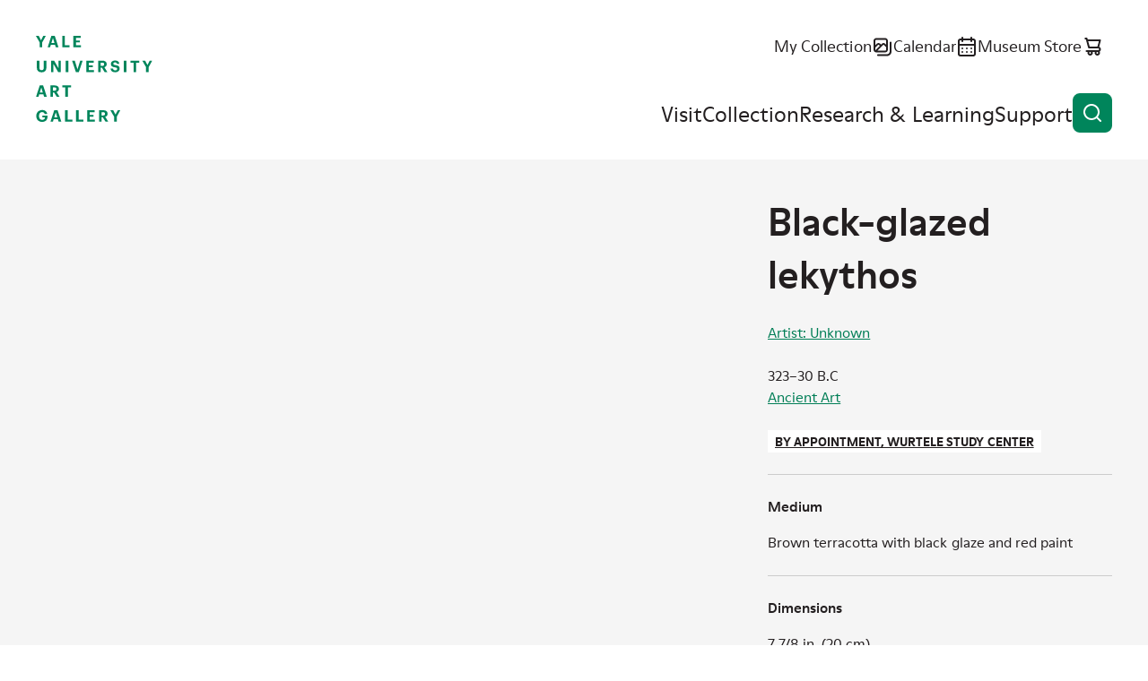

--- FILE ---
content_type: text/css
request_url: https://artgallery.yale.edu/sites/default/files/css/css_NZ1300Xe8RaTlaB0nWaAbfyc3PU4v2n7dk6ytkYy1Rc.css?delta=1&language=en&theme=yuag&include=eJxli1EOwyAMQy9E4UgorG7EFmAiqVZuvzFtX_zYsv2cYIYecT2bYo9Hlk_UwKjoJC5Juz0i3ekKU-I3q9OhhhISKdwL6Wi9hJ_7yS0lBAXV_A6jLOqtMcv6_WMFqsTrPsWNkziwtESyqQ3Jld8r2k04
body_size: 27975
content:
/* @license GPL-2.0-or-later https://www.drupal.org/licensing/faq */
html{line-height:1.15;-webkit-text-size-adjust:100%;text-size-adjust:100%;}body{margin:0;}main{display:block;}h1{margin:0.67em 0;font-size:2em;}hr{box-sizing:content-box;height:0;overflow:visible;}pre{font-family:monospace,monospace;font-size:1em;}a{background-color:transparent;}abbr[title]{text-decoration:underline;-webkit-text-decoration:underline dotted;text-decoration:underline dotted;border-bottom:none;}b,strong{font-weight:bolder;}code,kbd,samp{font-family:monospace,monospace;font-size:1em;}small{font-size:80%;}sub,sup{position:relative;font-size:75%;line-height:0;vertical-align:baseline;}sub{bottom:-0.25em;}sup{top:-0.5em;}img{border-style:none;}button,input,optgroup,select,textarea{margin:0;font-family:inherit;font-size:100%;line-height:1.15;}button,input{overflow:visible;}button,select{text-transform:none;}button,[type=button],[type=reset],[type=submit]{appearance:button;}fieldset{padding:0.35em 0.75em 0.625em;}legend{box-sizing:border-box;display:table;max-width:100%;padding:0;color:inherit;white-space:normal;}progress{vertical-align:baseline;}textarea{overflow:auto;}[type=checkbox],[type=radio]{box-sizing:border-box;padding:0;}[type=number]::-webkit-inner-spin-button,[type=number]::-webkit-outer-spin-button{height:auto;}[type=search]{appearance:textfield;outline-offset:-2px;}[type=search]::-webkit-search-decoration{appearance:none;}::-webkit-file-upload-button{appearance:button;font:inherit;}details{display:block;}summary{display:list-item;}template{display:none;}[hidden]{display:none;}:root{--color-white-00:#fff;--color-black-00:#231f20;--color-gray-00:#f5f5f5;--color-gray-10:#ccc;--color-gray-20:#797676;--color-gray-30:#5a5758;--color-palette-deep-blue:#202d7f;--color-palette-sky-blue:#007eaf;--color-palette-purple:#4f207f;--color-palette-red:#d93c38;--color-palette-orange:#ec6a1f;--color-palette-orange-aa:#c65311;--color-palette-green:#00855b;--color-palette-green-aa:#007e56;--color-palette-lime:#8db554;--color-palette-pink:#f1b7d4;--color-link-blue:#007eaf;--color-link:var(--color-link-blue);--color-hover:var(--color-gray-30);--color-outline:var(--color-link);--color-foreground:var(--color-black-00);--color-background:var(--color-white-00);--color-inverse-foreground:var(--color-background);--color-inverse-background:var(--color-foreground);}:root{--font-metric-00-fluid-size:clamp(1.779342723rem,4.8675496689vw + 0.8195441967rem,3.1596244131rem);--font-metric-00-fluid-height:1.1;--font-metric-00-fluid-spacing:-0.018em;--font-metric-00-fluid-margin:1.5023474178rem;--font-metric-10-fluid-size:clamp(1.1267605634rem,4.9074074074vw + 0.1591027647rem,2.3708920188rem);--font-metric-10-fluid-height:1.1;--font-metric-10-fluid-spacing:-0.015em;--font-metric-10-fluid-margin:1.5023474178rem;--font-metric-20-fluid-size:clamp(1.1267605634rem,2.5740740741vw + 0.6191966615rem,1.779342723rem);--font-metric-20-fluid-height:1.1;--font-metric-20-fluid-spacing:-0.01em;--font-metric-20-fluid-margin:1.8779342723rem;--font-metric-30-fluid-size:clamp(1.1267605634rem,0.8148148148vw + 0.9660928534rem,1.3333333333rem);--font-metric-30-fluid-height:1.1;--font-metric-30-fluid-spacing:0.0012em;--font-metric-30-fluid-margin:0.7511737089rem;--font-metric-30-size:1.1267605634rem;--font-metric-30-height:1.5023474178rem;--font-metric-30-spacing:0.0012em;--font-metric-30-margin:0.7511737089rem;--font-metric-31-size:0.8732394366rem;--font-metric-31-height:0.9389671362rem;--font-metric-31-spacing:0.0012em;--font-metric-31-margin:0.7511737089rem;--font-metric-31-fluid-size:clamp(0.8450704225rem,0.6111111111vw + 0.7245696401rem,1rem);--font-metric-31-fluid-height:clamp(0.9389671362rem,0.7407407407vw + 0.7929055816rem,1.1267605634rem);--font-metric-31-fluid-spacing:0.0012em;--font-metric-31-fluid-margin:0.7511737089rem;--font-metric-40-fluid-size:clamp(0.7511737089rem,0.9814814815vw + 0.5576421492rem,1rem);--font-metric-40-fluid-height:1.1;--font-metric-40-fluid-spacing:0.0012em;--font-metric-40-fluid-margin:0.3755868545rem;--font-metric-41-fluid-size:clamp(0.7511737089rem,0.9814814815vw + 0.5576421492rem,1rem);--font-metric-41-fluid-height:1.4;--font-metric-41-fluid-spacing:0.0012em;--font-metric-41-fluid-margin:0.3755868545rem;--font-metric-50-fluid-size:clamp(0.7511737089rem,0.3703703704vw + 0.6781429317rem,0.8450704225rem);--font-metric-50-fluid-height:1.1;--font-metric-50-fluid-spacing:0.0012em;--font-metric-50-fluid-margin:0.1877934272rem;--font-metric-51-fluid-size:clamp(0.7511737089rem,0.3703703704vw + 0.6781429317rem,0.8450704225rem);--font-metric-51-fluid-height:clamp(1.1267605634rem,0vw + 1.1267605634rem,1.1267605634rem);--font-metric-51-fluid-spacing:0.0012em;--font-metric-51-fluid-margin:0.1877934272rem;--font-metric-60-size:0.7511737089rem;--font-metric-60-height:1.1;--font-metric-60-spacing:0.0012em;--font-metric-60-margin:0.7511737089rem;--font-metric-61-size:0.7511737089rem;--font-metric-61-height:1.1267605634rem;--font-metric-61-spacing:0.0012em;--font-metric-61-margin:0.7511737089rem;--font-metric-70-size:0.6666666667rem;--font-metric-70-height:0.9389671362rem;--font-metric-70-spacing:0.0012em;--font-metric-70-margin:0.7511737089rem;}.js-only{display:none;}.js .js-only{display:block;}.visually-hidden{position:absolute;width:1px;height:1px;overflow:hidden;clip:rect(0 0 0 0);clip-path:inset(50%);white-space:nowrap;}.d-b{display:block;}.d-f{display:flex;}.d-i-f{display:inline-flex;}.hidden{display:none;}@media all and (min-width:60em){.hidden-m{display:none;}}.block-m{display:none;}@media all and (min-width:60em){.block-m{display:block;}}.f-d-r{flex-direction:row;}.f-d-c{flex-direction:column;}.f-jc-s{justify-content:start;}.f-jc-e{justify-content:end;}.f-jc-c{justify-content:center;}.f-jc-sb{justify-content:space-between;}.f-ai-s{align-items:start;}.f-ai-e{align-items:end;}.f-ai-c{align-items:center;}.f-as-s{align-self:flex-start;}.f-as-e{align-self:flex-end;}.f-wrap{flex-wrap:wrap;}.mw-n{max-width:none;}.mw-75{max-width:75%;}.kl-t{border-top:0.0469483568rem solid var(--color-gray-10);}.kl-b{border-bottom:0.0469483568rem solid var(--color-gray-10);}.td-n{text-decoration:none !important;}.td-n:hover{text-decoration:none !important;}.td-u{text-decoration:underline;}.node--unpublished{background-color:rgba(255,6,0,0.14);}:root{--inner-spacing:0.7511737089rem;--component-spacing:3.0046948357rem;--pre-heading-spacing:3.0046948357rem;font-size:1.3313em;}@media all and (min-width:48em){:root{--inner-spacing:1.1267605634rem;--component-spacing:3.7558685446rem;--pre-heading-spacing:3.7558685446rem;}}body{font-family:"Moderne LL",sans-serif;font-size:var(--font-metric-41-fluid-size);font-weight:300;line-height:var(--font-metric-41-fluid-height);color:var(--color-foreground);letter-spacing:var(--font-metric-41-fluid-spacing);overflow-wrap:break-word;background-color:var(--color-background);-webkit-font-smoothing:antialiased;text-rendering:geometricprecision;}body.fullscreen{overflow:hidden;}.page-wrapper{display:flex;flex-direction:column;justify-content:flex-start;min-height:100vh;}:focus{border-radius:0.0938967136rem;outline:0.0938967136rem solid var(--color-outline);outline-offset:0.0469483568rem;}@supports selector(:focus-visible){:focus{border-radius:0;outline:none;}:focus-visible{border-radius:0.0938967136rem;outline:0.0938967136rem solid var(--color-outline);outline-offset:0.0469483568rem;}}::selection{color:var(--color-ui-contrast,var(--color-white-00));background-color:var(--color-ui-color,var(--color-gray-20));}*{box-sizing:border-box;}*:first-child{margin-top:0 !important;}*:last-child{margin-bottom:0 !important;}.skip-link:focus-visible{position:revert;width:revert;height:revert;overflow:revert;clip:revert;clip-path:revert;white-space:revert;position:relative;z-index:1000;}@supports not selector(a:focus-visible){.skip-link:focus{position:revert;width:revert;height:revert;overflow:revert;clip:revert;clip-path:revert;white-space:revert;position:relative;z-index:1000;}}figure{margin:0;}figcaption{margin-top:0.5633802817rem;}summary{list-style-type:none;cursor:pointer;}summary::-webkit-details-marker{display:none;}.js .no-js{display:none;}h1,h2,h3,h4,h5,h6,p,li,dt,dd,blockquote,figcaption,label{max-width:70ch;}img{display:block;max-width:100%;height:auto;}p:empty,ol:empty,ul:empty{display:none;}fieldset{padding:0;margin:0;border:0;}legend{display:block;margin-bottom:0.5633802817rem;}.label--required::after{color:#f00;content:" *";}select{color:inherit;}.input{position:relative;}label{display:block;margin-bottom:0.3755868545rem;}input:not([type=checkbox],[type=radio],[type=range]){height:var(--input-height,2.2535211268rem);}input:not([type=checkbox],[type=radio],[type=range]),textarea{width:100%;padding:0.1877934272rem var(--input-inline-padding,0.3755868545rem);border:0.0469483568rem solid var(--color-gray-10);border-radius:0.1877934272rem;caret-color:var(--color-ui-color,var(--color-foreground));appearance:none;}input:not([type=checkbox],[type=radio],[type=range]):focus,textarea:focus{border-color:transparent;outline-offset:0;}input:not([type=checkbox],[type=radio],[type=range]):-webkit-autofill,input:not([type=checkbox],[type=radio],[type=range]):-webkit-autofill:focus,textarea:-webkit-autofill,textarea:-webkit-autofill:focus{background-color:#fff !important;box-shadow:0 0 0 4.6948356808rem #fff inset !important;}[type=color].error,[type=date].error,[type=datetime-local].error,[type=email].error,[type=file].error,[type=month].error,[type=number].error,[type=password].error,[type=search].error,[type=tel].error,[type=text].error,[type=time].error,[type=url].error,[type=week].error,textarea.error{border:solid 2px #d93c38;}[type=color].error:focus,[type=date].error:focus,[type=datetime-local].error:focus,[type=email].error:focus,[type=file].error:focus,[type=month].error:focus,[type=number].error:focus,[type=password].error:focus,[type=search].error:focus,[type=tel].error:focus,[type=text].error:focus,[type=time].error:focus,[type=url].error:focus,[type=week].error:focus,textarea.error:focus{outline-color:#d93c38;outline-offset:-2px;}.ui-reset{--color-ui-color:initial !important;--color-ui-contrast:initial !important;}.ui-colorize{color:var(--color-ui-color);}.ui-allow-lighter{--color-palette-sky-blue:#0394d6;--color-palette-orange:#ec6a1f;--color-palette-deep-blue:#202d7f;}body.ui-orange .ui-allow-lighter:is(:not(.ui-reset .ui-allow-lighter)){--color-ui-color:var(--color-palette-orange);}body.ui-sky-blue .ui-allow-lighter:is(:not(.ui-reset .ui-allow-lighter)){--color-ui-color:var(--color-palette-sky-blue);}body.ui-deep-blue .ui-allow-lighter:is(:not(.ui-reset .ui-allow-lighter)){--color-ui-color:var(--color-palette-deep-blue);}.ui-orange:not(body) .ui-allow-lighter:is(:not(.ui-reset .ui-allow-lighter)){--color-ui-color:var(--color-palette-orange);}.ui-sky-blue:not(body) .ui-allow-lighter:is(:not(.ui-reset .ui-allow-lighter)){--color-ui-color:var(--color-palette-sky-blue);}.ui-deep-blue:not(body) .ui-allow-lighter:is(:not(.ui-reset .ui-allow-lighter)){--color-ui-color:var(--color-palette-deep-blue);}.ui-disallow-lighter{--color-palette-sky-blue:#007eaf;}.ui-sky-blue .ui-disallow-lighter:is(:not(.ui-reset .ui-disallow-lighter)){--color-ui-color:var(--color-palette-sky-blue);}.ui-black{--color-outline:var(--color-black-00);--color-ui-contrast:var(--color-white-00);--color-ui-color:var(--color-black-00);}.c-black{--color-foreground:var(--color-black-00);color:var(--color-foreground);}.bgc-black{--color-foreground:var(--color-white-00);--color-background:var(--color-black-00);color:var(--color-foreground);background-color:var(--color-background);}.ui-deep-blue{--color-outline:var(--color-palette-deep-blue);--color-ui-contrast:var(--color-white-00);--color-ui-color:var(--color-palette-deep-blue);}.c-deep-blue{--color-foreground:var(--color-palette-deep-blue);color:var(--color-foreground);}.bgc-deep-blue{--color-foreground:var(--color-white-00);--color-background:var(--color-palette-deep-blue);color:var(--color-foreground);background-color:var(--color-background);}.ui-red{--color-outline:var(--color-palette-red);--color-ui-contrast:var(--color-white-00);--color-ui-color:var(--color-palette-red);}.c-red{--color-foreground:var(--color-palette-red);color:var(--color-foreground);}.bgc-red{--color-foreground:var(--color-white-00);--color-background:var(--color-palette-red);color:var(--color-foreground);background-color:var(--color-background);}.ui-purple{--color-outline:var(--color-palette-purple);--color-ui-contrast:var(--color-white-00);--color-ui-color:var(--color-palette-purple);}.c-purple{--color-foreground:var(--color-palette-purple);color:var(--color-foreground);}.bgc-purple{--color-foreground:var(--color-white-00);--color-background:var(--color-palette-purple);color:var(--color-foreground);background-color:var(--color-background);}.ui-green{--color-outline:var(--color-palette-green);--color-ui-contrast:var(--color-white-00);--color-ui-color:var(--color-palette-green);}.c-green{--color-foreground:var(--color-palette-green);color:var(--color-foreground);}.bgc-green{--color-foreground:var(--color-white-00);--color-background:var(--color-palette-green);color:var(--color-foreground);background-color:var(--color-background);}.ui-green-aa{--color-outline:var(--color-palette-green-aa);--color-ui-contrast:var(--color-white-00);--color-ui-color:var(--color-palette-green-aa);}.c-green-aa{--color-foreground:var(--color-palette-green-aa);color:var(--color-foreground);}.bgc-green-aa{--color-foreground:var(--color-white-00);--color-background:var(--color-palette-green-aa);color:var(--color-foreground);background-color:var(--color-background);}.ui-sky-blue{--color-outline:var(--color-palette-sky-blue);--color-ui-contrast:var(--color-white-00);--color-ui-color:var(--color-palette-sky-blue);}.c-sky-blue{--color-foreground:var(--color-palette-sky-blue);color:var(--color-foreground);}.bgc-sky-blue{--color-foreground:var(--color-white-00);--color-background:var(--color-palette-sky-blue);color:var(--color-foreground);background-color:var(--color-background);}.ui-sky-blue-aa{--color-outline:var(--color-palette-sky-blue-aa);--color-ui-contrast:var(--color-white-00);--color-ui-color:var(--color-palette-sky-blue-aa);}.c-sky-blue-aa{--color-foreground:var(--color-palette-sky-blue-aa);color:var(--color-foreground);}.bgc-sky-blue-aa{--color-foreground:var(--color-white-00);--color-background:var(--color-palette-sky-blue-aa);color:var(--color-foreground);background-color:var(--color-background);}.ui-orange-aa{--color-outline:var(--color-palette-orange-aa);--color-ui-contrast:var(--color-white-00);--color-ui-color:var(--color-palette-orange-aa);}.c-orange-aa{--color-foreground:var(--color-palette-orange-aa);color:var(--color-foreground);}.bgc-orange-aa{--color-foreground:var(--color-white-00);--color-background:var(--color-palette-orange-aa);color:var(--color-foreground);background-color:var(--color-background);}.ui-orange{--color-outline:var(--color-palette-orange);--color-ui-contrast:var(--color-black-00);--color-ui-color:var(--color-palette-orange);}.c-orange{--color-foreground:var(--color-palette-orange);color:var(--color-foreground);}.bgc-orange{--color-foreground:var(--color-black-00);--color-background:var(--color-palette-orange);color:var(--color-foreground);background-color:var(--color-background);}.ui-lime{--color-outline:var(--color-palette-lime);--color-ui-contrast:var(--color-black-00);--color-ui-color:var(--color-palette-lime);}.c-lime{--color-foreground:var(--color-palette-lime);color:var(--color-foreground);}.bgc-lime{--color-foreground:var(--color-black-00);--color-background:var(--color-palette-lime);color:var(--color-foreground);background-color:var(--color-background);}.ui-pink{--color-outline:var(--color-palette-pink);--color-ui-contrast:var(--color-black-00);--color-ui-color:var(--color-palette-pink);}.c-pink{--color-foreground:var(--color-palette-pink);color:var(--color-foreground);}.bgc-pink{--color-foreground:var(--color-black-00);--color-background:var(--color-palette-pink);color:var(--color-foreground);background-color:var(--color-background);}.ui-gray{--color-outline:var(--color-gray-00);--color-ui-contrast:var(--color-black-00);--color-ui-color:var(--color-gray-00);}.c-gray{--color-foreground:var(--color-gray-00);color:var(--color-foreground);}.bgc-gray{--color-foreground:var(--color-black-00);--color-background:var(--color-gray-00);color:var(--color-foreground);background-color:var(--color-background);}@font-face{font-family:"Moderne LL";font-style:normal;font-weight:400;src:url(/themes/custom/yuag/assets/dist/fonts/ModerneLLSub-Regular.woff2) format("woff2");font-display:swap;}@font-face{font-family:"Moderne LL";font-style:italic;font-weight:400;src:url(/themes/custom/yuag/assets/dist/fonts/ModerneLLSub-Italic.woff2) format("woff2");font-display:swap;}@font-face{font-family:"Moderne LL";font-style:normal;font-weight:600;src:url(/themes/custom/yuag/assets/dist/fonts/ModerneLLSub-Medium.woff2) format("woff2");font-display:swap;}@font-face{font-family:"Moderne LL";font-style:italic;font-weight:600;src:url(/themes/custom/yuag/assets/dist/fonts/ModerneLLSub-MediumItalic.woff2) format("woff2");font-display:swap;}@font-face{font-family:"Moderne LL";font-style:normal;font-weight:700;src:url(/themes/custom/yuag/assets/dist/fonts/ModerneLLSub-Bold.woff2) format("woff2");font-display:swap;}@font-face{font-family:"Moderne LL";font-style:italic;font-weight:700;src:url(/themes/custom/yuag/assets/dist/fonts/ModerneLLSub-Bold.woff2) format("woff2");font-display:swap;}@font-face{font-family:"Moderne LL";font-style:normal;font-weight:900;src:url(/themes/custom/yuag/assets/dist/fonts/ModerneLLSub-Fat.woff2) format("woff2");font-display:swap;}@font-face{font-family:"Moderne LL";font-style:italic;font-weight:900;src:url(/themes/custom/yuag/assets/dist/fonts/ModerneLLSub-Fat.woff2) format("woff2");font-display:swap;}h1,.h1,.text-intro,h2,.h2,h3,.h3,h4,.h4,h5,.h5,h6,.h6{--inner-spacing:0.7511737089rem;margin-top:1.8779342723rem;margin-bottom:var(--inner-spacing);font-weight:600;}h1:not(.h2,.h3,.h4,.h5,.h6),.h1{--inner-spacing:var(--font-metric-00-fluid-margin);--color-palette-sky-blue:#0394d6;--color-palette-orange:#ec6a1f;--color-palette-deep-blue:#202d7f;font-size:var(--font-metric-00-fluid-size);line-height:var(--font-metric-00-fluid-height);color:var(--color-ui-color,--color-foreground);letter-spacing:var(--font-metric-00-fluid-spacing);}body.ui-orange h1:not(.h2,.h3,.h4,.h5,.h6):is(:not(.ui-reset h1:not(.h2,.h3,.h4,.h5,.h6),.ui-reset .h1)),body.ui-orange .h1:is(:not(.ui-reset h1:not(.h2,.h3,.h4,.h5,.h6),.ui-reset .h1)){--color-ui-color:var(--color-palette-orange);}body.ui-sky-blue h1:not(.h2,.h3,.h4,.h5,.h6):is(:not(.ui-reset h1:not(.h2,.h3,.h4,.h5,.h6),.ui-reset .h1)),body.ui-sky-blue .h1:is(:not(.ui-reset h1:not(.h2,.h3,.h4,.h5,.h6),.ui-reset .h1)){--color-ui-color:var(--color-palette-sky-blue);}body.ui-deep-blue h1:not(.h2,.h3,.h4,.h5,.h6):is(:not(.ui-reset h1:not(.h2,.h3,.h4,.h5,.h6),.ui-reset .h1)),body.ui-deep-blue .h1:is(:not(.ui-reset h1:not(.h2,.h3,.h4,.h5,.h6),.ui-reset .h1)){--color-ui-color:var(--color-palette-deep-blue);}.ui-orange:not(body) h1:not(.h2,.h3,.h4,.h5,.h6):is(:not(.ui-reset h1:not(.h2,.h3,.h4,.h5,.h6),.ui-reset .h1)),.ui-orange:not(body) .h1:is(:not(.ui-reset h1:not(.h2,.h3,.h4,.h5,.h6),.ui-reset .h1)){--color-ui-color:var(--color-palette-orange);}.ui-sky-blue:not(body) h1:not(.h2,.h3,.h4,.h5,.h6):is(:not(.ui-reset h1:not(.h2,.h3,.h4,.h5,.h6),.ui-reset .h1)),.ui-sky-blue:not(body) .h1:is(:not(.ui-reset h1:not(.h2,.h3,.h4,.h5,.h6),.ui-reset .h1)){--color-ui-color:var(--color-palette-sky-blue);}.ui-deep-blue:not(body) h1:not(.h2,.h3,.h4,.h5,.h6):is(:not(.ui-reset h1:not(.h2,.h3,.h4,.h5,.h6),.ui-reset .h1)),.ui-deep-blue:not(body) .h1:is(:not(.ui-reset h1:not(.h2,.h3,.h4,.h5,.h6),.ui-reset .h1)){--color-ui-color:var(--color-palette-deep-blue);}h2:not(.h1,.h3,.h4,.h5,.h6),.h2{--inner-spacing:var(--font-metric-20-fluid-margin);--color-palette-sky-blue:#0394d6;--color-palette-orange:#ec6a1f;--color-palette-deep-blue:#202d7f;margin-top:var(--pre-heading-spacing);font-size:var(--font-metric-20-fluid-size);line-height:var(--font-metric-20-fluid-height);color:var(--color-ui-color,--color-foreground);letter-spacing:var(--font-metric-20-fluid-spacing);}body.ui-orange h2:not(.h1,.h3,.h4,.h5,.h6):is(:not(.ui-reset h2:not(.h1,.h3,.h4,.h5,.h6),.ui-reset .h2)),body.ui-orange .h2:is(:not(.ui-reset h2:not(.h1,.h3,.h4,.h5,.h6),.ui-reset .h2)){--color-ui-color:var(--color-palette-orange);}body.ui-sky-blue h2:not(.h1,.h3,.h4,.h5,.h6):is(:not(.ui-reset h2:not(.h1,.h3,.h4,.h5,.h6),.ui-reset .h2)),body.ui-sky-blue .h2:is(:not(.ui-reset h2:not(.h1,.h3,.h4,.h5,.h6),.ui-reset .h2)){--color-ui-color:var(--color-palette-sky-blue);}body.ui-deep-blue h2:not(.h1,.h3,.h4,.h5,.h6):is(:not(.ui-reset h2:not(.h1,.h3,.h4,.h5,.h6),.ui-reset .h2)),body.ui-deep-blue .h2:is(:not(.ui-reset h2:not(.h1,.h3,.h4,.h5,.h6),.ui-reset .h2)){--color-ui-color:var(--color-palette-deep-blue);}.ui-orange:not(body) h2:not(.h1,.h3,.h4,.h5,.h6):is(:not(.ui-reset h2:not(.h1,.h3,.h4,.h5,.h6),.ui-reset .h2)),.ui-orange:not(body) .h2:is(:not(.ui-reset h2:not(.h1,.h3,.h4,.h5,.h6),.ui-reset .h2)){--color-ui-color:var(--color-palette-orange);}.ui-sky-blue:not(body) h2:not(.h1,.h3,.h4,.h5,.h6):is(:not(.ui-reset h2:not(.h1,.h3,.h4,.h5,.h6),.ui-reset .h2)),.ui-sky-blue:not(body) .h2:is(:not(.ui-reset h2:not(.h1,.h3,.h4,.h5,.h6),.ui-reset .h2)){--color-ui-color:var(--color-palette-sky-blue);}.ui-deep-blue:not(body) h2:not(.h1,.h3,.h4,.h5,.h6):is(:not(.ui-reset h2:not(.h1,.h3,.h4,.h5,.h6),.ui-reset .h2)),.ui-deep-blue:not(body) .h2:is(:not(.ui-reset h2:not(.h1,.h3,.h4,.h5,.h6),.ui-reset .h2)){--color-ui-color:var(--color-palette-deep-blue);}.text-intro{--inner-spacing:var(--font-metric-20-fluid-margin);--color-palette-sky-blue:#0394d6;--color-palette-orange:#ec6a1f;--color-palette-deep-blue:#202d7f;font-size:var(--font-metric-20-fluid-size);line-height:var(--font-metric-20-fluid-height);letter-spacing:var(--font-metric-20-fluid-spacing);}body.ui-orange .text-intro:is(:not(.ui-reset .text-intro)){--color-ui-color:var(--color-palette-orange);}body.ui-sky-blue .text-intro:is(:not(.ui-reset .text-intro)){--color-ui-color:var(--color-palette-sky-blue);}body.ui-deep-blue .text-intro:is(:not(.ui-reset .text-intro)){--color-ui-color:var(--color-palette-deep-blue);}.ui-orange:not(body) .text-intro:is(:not(.ui-reset .text-intro)){--color-ui-color:var(--color-palette-orange);}.ui-sky-blue:not(body) .text-intro:is(:not(.ui-reset .text-intro)){--color-ui-color:var(--color-palette-sky-blue);}.ui-deep-blue:not(body) .text-intro:is(:not(.ui-reset .text-intro)){--color-ui-color:var(--color-palette-deep-blue);}h3:not(.h1,.h2,.h4,.h5,.h6),.h3{--inner-spacing:var(--font-metric-30-fluid-margin);--color-palette-sky-blue:#0394d6;--color-palette-orange:#ec6a1f;--color-palette-deep-blue:#202d7f;margin-top:var(--pre-heading-spacing);font-size:var(--font-metric-30-fluid-size);line-height:var(--font-metric-30-fluid-height);color:var(--color-ui-color,inherit);letter-spacing:var(--font-metric-30-fluid-spacing);}body.ui-orange h3:not(.h1,.h2,.h4,.h5,.h6):is(:not(.ui-reset h3:not(.h1,.h2,.h4,.h5,.h6),.ui-reset .h3)),body.ui-orange .h3:is(:not(.ui-reset h3:not(.h1,.h2,.h4,.h5,.h6),.ui-reset .h3)){--color-ui-color:var(--color-palette-orange);}body.ui-sky-blue h3:not(.h1,.h2,.h4,.h5,.h6):is(:not(.ui-reset h3:not(.h1,.h2,.h4,.h5,.h6),.ui-reset .h3)),body.ui-sky-blue .h3:is(:not(.ui-reset h3:not(.h1,.h2,.h4,.h5,.h6),.ui-reset .h3)){--color-ui-color:var(--color-palette-sky-blue);}body.ui-deep-blue h3:not(.h1,.h2,.h4,.h5,.h6):is(:not(.ui-reset h3:not(.h1,.h2,.h4,.h5,.h6),.ui-reset .h3)),body.ui-deep-blue .h3:is(:not(.ui-reset h3:not(.h1,.h2,.h4,.h5,.h6),.ui-reset .h3)){--color-ui-color:var(--color-palette-deep-blue);}.ui-orange:not(body) h3:not(.h1,.h2,.h4,.h5,.h6):is(:not(.ui-reset h3:not(.h1,.h2,.h4,.h5,.h6),.ui-reset .h3)),.ui-orange:not(body) .h3:is(:not(.ui-reset h3:not(.h1,.h2,.h4,.h5,.h6),.ui-reset .h3)){--color-ui-color:var(--color-palette-orange);}.ui-sky-blue:not(body) h3:not(.h1,.h2,.h4,.h5,.h6):is(:not(.ui-reset h3:not(.h1,.h2,.h4,.h5,.h6),.ui-reset .h3)),.ui-sky-blue:not(body) .h3:is(:not(.ui-reset h3:not(.h1,.h2,.h4,.h5,.h6),.ui-reset .h3)){--color-ui-color:var(--color-palette-sky-blue);}.ui-deep-blue:not(body) h3:not(.h1,.h2,.h4,.h5,.h6):is(:not(.ui-reset h3:not(.h1,.h2,.h4,.h5,.h6),.ui-reset .h3)),.ui-deep-blue:not(body) .h3:is(:not(.ui-reset h3:not(.h1,.h2,.h4,.h5,.h6),.ui-reset .h3)){--color-ui-color:var(--color-palette-deep-blue);}.text-xl{font-size:var(--font-metric-30-size);line-height:var(--font-metric-30-height);letter-spacing:var(--font-metric-30-spacing);}h4:not(.h1,.h2,.h3,.h5,.h6),.h4{--inner-spacing:var(--font-metric-40-fluid-margin);--color-palette-sky-blue:#0394d6;--color-palette-orange:#ec6a1f;--color-palette-deep-blue:#202d7f;margin-top:var(--pre-heading-spacing);font-size:var(--font-metric-40-fluid-size);line-height:var(--font-metric-40-fluid-height);color:var(--color-ui-color,inherit);letter-spacing:var(--font-metric-40-fluid-spacing);}body.ui-orange h4:not(.h1,.h2,.h3,.h5,.h6):is(:not(.ui-reset h4:not(.h1,.h2,.h3,.h5,.h6),.ui-reset .h4)),body.ui-orange .h4:is(:not(.ui-reset h4:not(.h1,.h2,.h3,.h5,.h6),.ui-reset .h4)){--color-ui-color:var(--color-palette-orange);}body.ui-sky-blue h4:not(.h1,.h2,.h3,.h5,.h6):is(:not(.ui-reset h4:not(.h1,.h2,.h3,.h5,.h6),.ui-reset .h4)),body.ui-sky-blue .h4:is(:not(.ui-reset h4:not(.h1,.h2,.h3,.h5,.h6),.ui-reset .h4)){--color-ui-color:var(--color-palette-sky-blue);}body.ui-deep-blue h4:not(.h1,.h2,.h3,.h5,.h6):is(:not(.ui-reset h4:not(.h1,.h2,.h3,.h5,.h6),.ui-reset .h4)),body.ui-deep-blue .h4:is(:not(.ui-reset h4:not(.h1,.h2,.h3,.h5,.h6),.ui-reset .h4)){--color-ui-color:var(--color-palette-deep-blue);}.ui-orange:not(body) h4:not(.h1,.h2,.h3,.h5,.h6):is(:not(.ui-reset h4:not(.h1,.h2,.h3,.h5,.h6),.ui-reset .h4)),.ui-orange:not(body) .h4:is(:not(.ui-reset h4:not(.h1,.h2,.h3,.h5,.h6),.ui-reset .h4)){--color-ui-color:var(--color-palette-orange);}.ui-sky-blue:not(body) h4:not(.h1,.h2,.h3,.h5,.h6):is(:not(.ui-reset h4:not(.h1,.h2,.h3,.h5,.h6),.ui-reset .h4)),.ui-sky-blue:not(body) .h4:is(:not(.ui-reset h4:not(.h1,.h2,.h3,.h5,.h6),.ui-reset .h4)){--color-ui-color:var(--color-palette-sky-blue);}.ui-deep-blue:not(body) h4:not(.h1,.h2,.h3,.h5,.h6):is(:not(.ui-reset h4:not(.h1,.h2,.h3,.h5,.h6),.ui-reset .h4)),.ui-deep-blue:not(body) .h4:is(:not(.ui-reset h4:not(.h1,.h2,.h3,.h5,.h6),.ui-reset .h4)){--color-ui-color:var(--color-palette-deep-blue);}.text-l{--inner-spacing:var(--font-metric-41-fluid-margin);margin-top:var(--pre-heading-spacing);margin-top:0;font-size:var(--font-metric-41-fluid-size);line-height:var(--font-metric-41-fluid-height);color:var(--color-ui-color,inherit);letter-spacing:var(--font-metric-41-fluid-spacing);}h5:not(.h1,.h2,.h3,.h4,.h6),.h5{--inner-spacing:var(--font-metric-50-fluid-margin);--color-palette-sky-blue:#007eaf;font-size:var(--font-metric-50-fluid-size);line-height:var(--font-metric-50-fluid-height);letter-spacing:var(--font-metric-50-fluid-spacing);}.ui-sky-blue h5:not(.h1,.h2,.h3,.h4,.h6):is(:not(.ui-reset h5:not(.h1,.h2,.h3,.h4,.h6),.ui-reset .h5)),.ui-sky-blue .h5:is(:not(.ui-reset h5:not(.h1,.h2,.h3,.h4,.h6),.ui-reset .h5)){--color-ui-color:var(--color-palette-sky-blue);}.text-m{--inner-spacing:var(--font-metric-51-fluid-margin);font-size:var(--font-metric-51-fluid-size);line-height:var(--font-metric-51-fluid-height);letter-spacing:var(--font-metric-50-fluid-spacing);}h6:not(.h1,.h2,.h3,.h4,.h5),.h6{--inner-spacing:var(--font-metric-60-margin);font-size:var(--font-metric-60-size);line-height:var(--font-metric-60-height);letter-spacing:var(--font-metric-60-spacing);}.text-s{--inner-spacing:var(--font-metric-61-margin);font-size:var(--font-metric-61-size);line-height:var(--font-metric-61-height);letter-spacing:var(--font-metric-61-spacing);}.text-caption{--inner-spacing:var(--font-metric-70-margin);font-size:var(--font-metric-70-size);line-height:var(--font-metric-70-height);letter-spacing:var(--font-metric-70-spacing);}.fw-400{font-weight:400;}.fw-600{font-weight:600;}.fw-700{font-weight:700;}.fw-900{font-weight:900;}p{margin-top:0;margin-bottom:var(--inner-spacing);}strong{font-weight:700;}ul,ol,dl{margin:0;margin-bottom:var(--inner-spacing);}li{margin-bottom:0.5633802817rem;}ul[class]{padding:0;margin:0;}ul[class] li{margin-bottom:0;list-style-type:none;}.gin-breadcrumb__list{padding-left:0;list-style:none;}a{color:var(--color-ui-color,--color-link);text-decoration:underline;-webkit-text-decoration-skip-ink:none;text-decoration-skip-ink:none;text-decoration-thickness:0.0469483568rem;}@supports not selector(a:focus-visible){a.hover,a:hover,a:focus{color:var(--color-hover);fill:var(--color-hover);}}@supports selector(a:focus-visible){a.hover,a:hover,a:focus-visible{color:var(--color-hover);fill:var(--color-hover);}}a:not([class])[href]:not(:where([href^="#"],[href^="/"]:not([href^="//"]),[href*="//yuag.ddev"],[href*="//artgallery.yale"],[href*=artgallery-yale-edu],[href^="mailto:"],span.lux_data > a)){display:inline-grid;grid-template-columns:1fr 1.1267605634rem;gap:0.3755868545rem;align-items:center;}a:not([class])[href]:not(:where([href^="#"],[href^="/"]:not([href^="//"]),[href*="//yuag.ddev"],[href*="//artgallery.yale"],[href*=artgallery-yale-edu],[href^="mailto:"],span.lux_data > a))::after{display:block;height:1.1267605634rem;content:"";background-color:currentcolor;-webkit-mask:url("/themes/custom/yuag/assets/dist/images/arrow-ne.svg") no-repeat 50% 50%;mask:url("/themes/custom/yuag/assets/dist/images/arrow-ne.svg") no-repeat 50% 50%;}@supports not selector(a:focus-visible){a:not([class])[href]:not(:where([href^="#"],[href^="/"]:not([href^="//"]),[href*="//yuag.ddev"],[href*="//artgallery.yale"],[href*=artgallery-yale-edu],[href^="mailto:"],span.lux_data > a)).hover,a:not([class])[href]:not(:where([href^="#"],[href^="/"]:not([href^="//"]),[href*="//yuag.ddev"],[href*="//artgallery.yale"],[href*=artgallery-yale-edu],[href^="mailto:"],span.lux_data > a)):hover::after,a:not([class])[href]:not(:where([href^="#"],[href^="/"]:not([href^="//"]),[href*="//yuag.ddev"],[href*="//artgallery.yale"],[href*=artgallery-yale-edu],[href^="mailto:"],span.lux_data > a)):focus::after{fill:var(--color-hover);}}@supports selector(a:focus-visible){a:not([class])[href]:not(:where([href^="#"],[href^="/"]:not([href^="//"]),[href*="//yuag.ddev"],[href*="//artgallery.yale"],[href*=artgallery-yale-edu],[href^="mailto:"],span.lux_data > a)).hover,a:not([class])[href]:not(:where([href^="#"],[href^="/"]:not([href^="//"]),[href*="//yuag.ddev"],[href*="//artgallery.yale"],[href*=artgallery-yale-edu],[href^="mailto:"],span.lux_data > a)):hover::after,a:not([class])[href]:not(:where([href^="#"],[href^="/"]:not([href^="//"]),[href*="//yuag.ddev"],[href*="//artgallery.yale"],[href*=artgallery-yale-edu],[href^="mailto:"],span.lux_data > a)):focus-visible::after{fill:var(--color-hover);}}.link--icon{display:inline-flex;gap:0.3755868545rem;align-items:center;justify-content:flex-start;text-decoration:none;}.link--animate-arrow .link__text{background-image:linear-gradient(currentColor,currentColor);background-repeat:no-repeat;background-position:0 100%;background-size:0 0.0938967136rem;transition:background-size 0.3s;font-weight:600;}@media (prefers-reduced-motion){.link--animate-arrow .link__text{transition:none;}}.link--animate-arrow .link__icon--arrow-right{transition:transform 0.3s;transform:translateX(0);}@media (prefers-reduced-motion){.link--animate-arrow .link__icon--arrow-right{transition:none;}}@supports not selector(a:focus-visible){a.link--icon.link--animate-arrow.hover,a.link--icon.link--animate-arrow:hover,a.link--icon.link--animate-arrow:focus{color:var(--color-ui-color,--color-link);}a.link--icon.link--animate-arrow.hover .link__text,a.link--icon.link--animate-arrow:hover .link__text,a.link--icon.link--animate-arrow:focus .link__text{background-size:100% 0.0938967136rem;}a.link--icon.link--animate-arrow.hover .link__icon--arrow-right,a.link--icon.link--animate-arrow:hover .link__icon--arrow-right,a.link--icon.link--animate-arrow:focus .link__icon--arrow-right{transform:translateX(0.1877934272rem);}}@supports selector(a:focus-visible){a.link--icon.link--animate-arrow.hover,a.link--icon.link--animate-arrow:hover,a.link--icon.link--animate-arrow:focus-visible{color:var(--color-ui-color,--color-link);}a.link--icon.link--animate-arrow.hover .link__text,a.link--icon.link--animate-arrow:hover .link__text,a.link--icon.link--animate-arrow:focus-visible .link__text{background-size:100% 0.0938967136rem;}a.link--icon.link--animate-arrow.hover .link__icon--arrow-right,a.link--icon.link--animate-arrow:hover .link__icon--arrow-right,a.link--icon.link--animate-arrow:focus-visible .link__icon--arrow-right{transform:translateX(0.1877934272rem);}}.link--arrow{background-image:linear-gradient(currentColor,currentColor);background-repeat:no-repeat;background-position:0 100%;background-size:0 0.0938967136rem;transition:background-size 0.3s;position:relative;display:inline;align-items:center;font-weight:600;text-decoration:none;}@media (prefers-reduced-motion){.link--arrow{transition:none;}}.link--arrow::after{position:absolute;top:0;left:calc(100% + 0.3755868545rem);display:block;width:1.1267605634rem;height:1.1267605634rem;content:"";background-color:currentcolor;-webkit-mask:url("/themes/custom/yuag/assets/dist/images/arrow-right.svg") no-repeat 50% 50%;mask:url("/themes/custom/yuag/assets/dist/images/arrow-right.svg") no-repeat 50% 50%;transition:transform 0.3s;transform:translateX(0);}@media (prefers-reduced-motion){.link--arrow::after{transition:none;}}.link--arrow.hover,.link--arrow:hover,.link--arrow:focus-visible{background-size:100% 0.0938967136rem;color:var(--color-ui-color,--color-link);}.link--arrow.hover::after,.link--arrow:hover::after,.link--arrow:focus-visible::after{transform:translateX(0.1877934272rem);}.link__icon{flex:0 0 auto;width:1.1267605634rem;min-width:1.1267605634rem;height:1.1267605634rem;fill:currentcolor;}.link:not(.link--icon-only) .link__icon{align-self:baseline;}.lux_data a:not([class])[href]:not(:where([href^="#"],[href^="/"]:not([href^="//"]),[href*="//yuag.ddev"],[href*="//artgallery.yale"],[href*=artgallery-yale-edu],[href^="mailto:"]))::after{display:inline-block;width:1.1267605634rem;height:1.1267605634rem;vertical-align:middle;content:"";background-color:currentcolor;-webkit-mask:url("/themes/custom/yuag/assets/dist/images/arrow-ne.svg") no-repeat 50% 50%;mask:url("/themes/custom/yuag/assets/dist/images/arrow-ne.svg") no-repeat 50% 50%;}@supports not selector(a:focus-visible){.lux_data a:not([class])[href]:not(:where([href^="#"],[href^="/"]:not([href^="//"]),[href*="//yuag.ddev"],[href*="//artgallery.yale"],[href*=artgallery-yale-edu],[href^="mailto:"])):hover::after,.lux_data a:not([class])[href]:not(:where([href^="#"],[href^="/"]:not([href^="//"]),[href*="//yuag.ddev"],[href*="//artgallery.yale"],[href*=artgallery-yale-edu],[href^="mailto:"])):focus::after{fill:var(--color-hover);}}@supports selector(a:focus-visible){.lux_data a:not([class])[href]:not(:where([href^="#"],[href^="/"]:not([href^="//"]),[href*="//yuag.ddev"],[href*="//artgallery.yale"],[href*=artgallery-yale-edu],[href^="mailto:"])):hover::after,.lux_data a:not([class])[href]:not(:where([href^="#"],[href^="/"]:not([href^="//"]),[href*="//yuag.ddev"],[href*="//artgallery.yale"],[href*=artgallery-yale-edu],[href^="mailto:"])):focus-visible::after{fill:var(--color-hover);}}.mt-inner{margin-top:var(--inner-spacing);}.mb-inner{margin-bottom:var(--inner-spacing);}.pt-inner{padding-top:var(--inner-spacing);}.pb-inner{padding-bottom:var(--inner-spacing);}.mt-component{margin-top:var(--component-spacing);}.mb-component{margin-bottom:var(--component-spacing);}.pt-component{padding-top:var(--component-spacing);}.pb-component{padding-bottom:var(--component-spacing);}.m-0{margin:0;}.mb-0{margin-bottom:0;}.mt-0{margin-top:0;}.js-e{justify-self:end;}.mt-00{margin-top:0.1877934272rem;}.mb-00{margin-bottom:0.1877934272rem;}.pt-00{padding-top:0.1877934272rem;}.pb-00{padding-bottom:0.1877934272rem;}.rg-00{row-gap:0.1877934272rem;}.fbg-00{gap:0.1877934272rem;}.mt-10{margin-top:0.3755868545rem;}.mb-10{margin-bottom:0.3755868545rem;}.pt-10{padding-top:0.3755868545rem;}.pb-10{padding-bottom:0.3755868545rem;}.rg-10{row-gap:0.3755868545rem;}.fbg-10{gap:0.3755868545rem;}.mt-20{margin-top:0.5633802817rem;}.mb-20{margin-bottom:0.5633802817rem;}.pt-20{padding-top:0.5633802817rem;}.pb-20{padding-bottom:0.5633802817rem;}.rg-20{row-gap:0.5633802817rem;}.fbg-20{gap:0.5633802817rem;}.mt-30{margin-top:0.7511737089rem;}.mb-30{margin-bottom:0.7511737089rem;}.pt-30{padding-top:0.7511737089rem;}.pb-30{padding-bottom:0.7511737089rem;}.rg-30{row-gap:0.7511737089rem;}.fbg-30{gap:0.7511737089rem;}.mt-40{margin-top:0.9389671362rem;}.mb-40{margin-bottom:0.9389671362rem;}.pt-40{padding-top:0.9389671362rem;}.pb-40{padding-bottom:0.9389671362rem;}.rg-40{row-gap:0.9389671362rem;}.fbg-40{gap:0.9389671362rem;}.mt-50{margin-top:1.1267605634rem;}.mb-50{margin-bottom:1.1267605634rem;}.pt-50{padding-top:1.1267605634rem;}.pb-50{padding-bottom:1.1267605634rem;}.rg-50{row-gap:1.1267605634rem;}.fbg-50{gap:1.1267605634rem;}.mt-60{margin-top:1.5023474178rem;}.mb-60{margin-bottom:1.5023474178rem;}.pt-60{padding-top:1.5023474178rem;}.pb-60{padding-bottom:1.5023474178rem;}.rg-60{row-gap:1.5023474178rem;}.fbg-60{gap:1.5023474178rem;}.mt-70{margin-top:1.8779342723rem;}.mb-70{margin-bottom:1.8779342723rem;}.pt-70{padding-top:1.8779342723rem;}.pb-70{padding-bottom:1.8779342723rem;}.rg-70{row-gap:1.8779342723rem;}.fbg-70{gap:1.8779342723rem;}.mt-80{margin-top:3.0046948357rem;}.mb-80{margin-bottom:3.0046948357rem;}.pt-80{padding-top:3.0046948357rem;}.pb-80{padding-bottom:3.0046948357rem;}.rg-80{row-gap:3.0046948357rem;}.fbg-80{gap:3.0046948357rem;}.mt-90{margin-top:3.7558685446rem;}.mb-90{margin-bottom:3.7558685446rem;}.pt-90{padding-top:3.7558685446rem;}.pb-90{padding-bottom:3.7558685446rem;}.rg-90{row-gap:3.7558685446rem;}.fbg-90{gap:3.7558685446rem;}.mt-100{margin-top:5.6338028169rem;}.mb-100{margin-bottom:5.6338028169rem;}.pt-100{padding-top:5.6338028169rem;}.pb-100{padding-bottom:5.6338028169rem;}.rg-100{row-gap:5.6338028169rem;}.fbg-100{gap:5.6338028169rem;}@media all and (min-width:20em){.m-0-xxs{margin:0;}.mb-0-xxs{margin-bottom:0;}.mt-0-xxs{margin-top:0;}.js-e-xxs{justify-self:end;}.mt-00-xxs{margin-top:0.1877934272rem;}.mb-00-xxs{margin-bottom:0.1877934272rem;}.pt-00-xxs{padding-top:0.1877934272rem;}.pb-00-xxs{padding-bottom:0.1877934272rem;}.rg-00-xxs{row-gap:0.1877934272rem;}.fbg-00-xxs{gap:0.1877934272rem;}.mt-10-xxs{margin-top:0.3755868545rem;}.mb-10-xxs{margin-bottom:0.3755868545rem;}.pt-10-xxs{padding-top:0.3755868545rem;}.pb-10-xxs{padding-bottom:0.3755868545rem;}.rg-10-xxs{row-gap:0.3755868545rem;}.fbg-10-xxs{gap:0.3755868545rem;}.mt-20-xxs{margin-top:0.5633802817rem;}.mb-20-xxs{margin-bottom:0.5633802817rem;}.pt-20-xxs{padding-top:0.5633802817rem;}.pb-20-xxs{padding-bottom:0.5633802817rem;}.rg-20-xxs{row-gap:0.5633802817rem;}.fbg-20-xxs{gap:0.5633802817rem;}.mt-30-xxs{margin-top:0.7511737089rem;}.mb-30-xxs{margin-bottom:0.7511737089rem;}.pt-30-xxs{padding-top:0.7511737089rem;}.pb-30-xxs{padding-bottom:0.7511737089rem;}.rg-30-xxs{row-gap:0.7511737089rem;}.fbg-30-xxs{gap:0.7511737089rem;}.mt-40-xxs{margin-top:0.9389671362rem;}.mb-40-xxs{margin-bottom:0.9389671362rem;}.pt-40-xxs{padding-top:0.9389671362rem;}.pb-40-xxs{padding-bottom:0.9389671362rem;}.rg-40-xxs{row-gap:0.9389671362rem;}.fbg-40-xxs{gap:0.9389671362rem;}.mt-50-xxs{margin-top:1.1267605634rem;}.mb-50-xxs{margin-bottom:1.1267605634rem;}.pt-50-xxs{padding-top:1.1267605634rem;}.pb-50-xxs{padding-bottom:1.1267605634rem;}.rg-50-xxs{row-gap:1.1267605634rem;}.fbg-50-xxs{gap:1.1267605634rem;}.mt-60-xxs{margin-top:1.5023474178rem;}.mb-60-xxs{margin-bottom:1.5023474178rem;}.pt-60-xxs{padding-top:1.5023474178rem;}.pb-60-xxs{padding-bottom:1.5023474178rem;}.rg-60-xxs{row-gap:1.5023474178rem;}.fbg-60-xxs{gap:1.5023474178rem;}.mt-70-xxs{margin-top:1.8779342723rem;}.mb-70-xxs{margin-bottom:1.8779342723rem;}.pt-70-xxs{padding-top:1.8779342723rem;}.pb-70-xxs{padding-bottom:1.8779342723rem;}.rg-70-xxs{row-gap:1.8779342723rem;}.fbg-70-xxs{gap:1.8779342723rem;}.mt-80-xxs{margin-top:3.0046948357rem;}.mb-80-xxs{margin-bottom:3.0046948357rem;}.pt-80-xxs{padding-top:3.0046948357rem;}.pb-80-xxs{padding-bottom:3.0046948357rem;}.rg-80-xxs{row-gap:3.0046948357rem;}.fbg-80-xxs{gap:3.0046948357rem;}.mt-90-xxs{margin-top:3.7558685446rem;}.mb-90-xxs{margin-bottom:3.7558685446rem;}.pt-90-xxs{padding-top:3.7558685446rem;}.pb-90-xxs{padding-bottom:3.7558685446rem;}.rg-90-xxs{row-gap:3.7558685446rem;}.fbg-90-xxs{gap:3.7558685446rem;}.mt-100-xxs{margin-top:5.6338028169rem;}.mb-100-xxs{margin-bottom:5.6338028169rem;}.pt-100-xxs{padding-top:5.6338028169rem;}.pb-100-xxs{padding-bottom:5.6338028169rem;}.rg-100-xxs{row-gap:5.6338028169rem;}.fbg-100-xxs{gap:5.6338028169rem;}}@media all and (min-width:33.75em){.m-0-xs{margin:0;}.mb-0-xs{margin-bottom:0;}.mt-0-xs{margin-top:0;}.js-e-xs{justify-self:end;}.mt-00-xs{margin-top:0.1877934272rem;}.mb-00-xs{margin-bottom:0.1877934272rem;}.pt-00-xs{padding-top:0.1877934272rem;}.pb-00-xs{padding-bottom:0.1877934272rem;}.rg-00-xs{row-gap:0.1877934272rem;}.fbg-00-xs{gap:0.1877934272rem;}.mt-10-xs{margin-top:0.3755868545rem;}.mb-10-xs{margin-bottom:0.3755868545rem;}.pt-10-xs{padding-top:0.3755868545rem;}.pb-10-xs{padding-bottom:0.3755868545rem;}.rg-10-xs{row-gap:0.3755868545rem;}.fbg-10-xs{gap:0.3755868545rem;}.mt-20-xs{margin-top:0.5633802817rem;}.mb-20-xs{margin-bottom:0.5633802817rem;}.pt-20-xs{padding-top:0.5633802817rem;}.pb-20-xs{padding-bottom:0.5633802817rem;}.rg-20-xs{row-gap:0.5633802817rem;}.fbg-20-xs{gap:0.5633802817rem;}.mt-30-xs{margin-top:0.7511737089rem;}.mb-30-xs{margin-bottom:0.7511737089rem;}.pt-30-xs{padding-top:0.7511737089rem;}.pb-30-xs{padding-bottom:0.7511737089rem;}.rg-30-xs{row-gap:0.7511737089rem;}.fbg-30-xs{gap:0.7511737089rem;}.mt-40-xs{margin-top:0.9389671362rem;}.mb-40-xs{margin-bottom:0.9389671362rem;}.pt-40-xs{padding-top:0.9389671362rem;}.pb-40-xs{padding-bottom:0.9389671362rem;}.rg-40-xs{row-gap:0.9389671362rem;}.fbg-40-xs{gap:0.9389671362rem;}.mt-50-xs{margin-top:1.1267605634rem;}.mb-50-xs{margin-bottom:1.1267605634rem;}.pt-50-xs{padding-top:1.1267605634rem;}.pb-50-xs{padding-bottom:1.1267605634rem;}.rg-50-xs{row-gap:1.1267605634rem;}.fbg-50-xs{gap:1.1267605634rem;}.mt-60-xs{margin-top:1.5023474178rem;}.mb-60-xs{margin-bottom:1.5023474178rem;}.pt-60-xs{padding-top:1.5023474178rem;}.pb-60-xs{padding-bottom:1.5023474178rem;}.rg-60-xs{row-gap:1.5023474178rem;}.fbg-60-xs{gap:1.5023474178rem;}.mt-70-xs{margin-top:1.8779342723rem;}.mb-70-xs{margin-bottom:1.8779342723rem;}.pt-70-xs{padding-top:1.8779342723rem;}.pb-70-xs{padding-bottom:1.8779342723rem;}.rg-70-xs{row-gap:1.8779342723rem;}.fbg-70-xs{gap:1.8779342723rem;}.mt-80-xs{margin-top:3.0046948357rem;}.mb-80-xs{margin-bottom:3.0046948357rem;}.pt-80-xs{padding-top:3.0046948357rem;}.pb-80-xs{padding-bottom:3.0046948357rem;}.rg-80-xs{row-gap:3.0046948357rem;}.fbg-80-xs{gap:3.0046948357rem;}.mt-90-xs{margin-top:3.7558685446rem;}.mb-90-xs{margin-bottom:3.7558685446rem;}.pt-90-xs{padding-top:3.7558685446rem;}.pb-90-xs{padding-bottom:3.7558685446rem;}.rg-90-xs{row-gap:3.7558685446rem;}.fbg-90-xs{gap:3.7558685446rem;}.mt-100-xs{margin-top:5.6338028169rem;}.mb-100-xs{margin-bottom:5.6338028169rem;}.pt-100-xs{padding-top:5.6338028169rem;}.pb-100-xs{padding-bottom:5.6338028169rem;}.rg-100-xs{row-gap:5.6338028169rem;}.fbg-100-xs{gap:5.6338028169rem;}}@media all and (min-width:48em){.m-0-s{margin:0;}.mb-0-s{margin-bottom:0;}.mt-0-s{margin-top:0;}.js-e-s{justify-self:end;}.mt-00-s{margin-top:0.1877934272rem;}.mb-00-s{margin-bottom:0.1877934272rem;}.pt-00-s{padding-top:0.1877934272rem;}.pb-00-s{padding-bottom:0.1877934272rem;}.rg-00-s{row-gap:0.1877934272rem;}.fbg-00-s{gap:0.1877934272rem;}.mt-10-s{margin-top:0.3755868545rem;}.mb-10-s{margin-bottom:0.3755868545rem;}.pt-10-s{padding-top:0.3755868545rem;}.pb-10-s{padding-bottom:0.3755868545rem;}.rg-10-s{row-gap:0.3755868545rem;}.fbg-10-s{gap:0.3755868545rem;}.mt-20-s{margin-top:0.5633802817rem;}.mb-20-s{margin-bottom:0.5633802817rem;}.pt-20-s{padding-top:0.5633802817rem;}.pb-20-s{padding-bottom:0.5633802817rem;}.rg-20-s{row-gap:0.5633802817rem;}.fbg-20-s{gap:0.5633802817rem;}.mt-30-s{margin-top:0.7511737089rem;}.mb-30-s{margin-bottom:0.7511737089rem;}.pt-30-s{padding-top:0.7511737089rem;}.pb-30-s{padding-bottom:0.7511737089rem;}.rg-30-s{row-gap:0.7511737089rem;}.fbg-30-s{gap:0.7511737089rem;}.mt-40-s{margin-top:0.9389671362rem;}.mb-40-s{margin-bottom:0.9389671362rem;}.pt-40-s{padding-top:0.9389671362rem;}.pb-40-s{padding-bottom:0.9389671362rem;}.rg-40-s{row-gap:0.9389671362rem;}.fbg-40-s{gap:0.9389671362rem;}.mt-50-s{margin-top:1.1267605634rem;}.mb-50-s{margin-bottom:1.1267605634rem;}.pt-50-s{padding-top:1.1267605634rem;}.pb-50-s{padding-bottom:1.1267605634rem;}.rg-50-s{row-gap:1.1267605634rem;}.fbg-50-s{gap:1.1267605634rem;}.mt-60-s{margin-top:1.5023474178rem;}.mb-60-s{margin-bottom:1.5023474178rem;}.pt-60-s{padding-top:1.5023474178rem;}.pb-60-s{padding-bottom:1.5023474178rem;}.rg-60-s{row-gap:1.5023474178rem;}.fbg-60-s{gap:1.5023474178rem;}.mt-70-s{margin-top:1.8779342723rem;}.mb-70-s{margin-bottom:1.8779342723rem;}.pt-70-s{padding-top:1.8779342723rem;}.pb-70-s{padding-bottom:1.8779342723rem;}.rg-70-s{row-gap:1.8779342723rem;}.fbg-70-s{gap:1.8779342723rem;}.mt-80-s{margin-top:3.0046948357rem;}.mb-80-s{margin-bottom:3.0046948357rem;}.pt-80-s{padding-top:3.0046948357rem;}.pb-80-s{padding-bottom:3.0046948357rem;}.rg-80-s{row-gap:3.0046948357rem;}.fbg-80-s{gap:3.0046948357rem;}.mt-90-s{margin-top:3.7558685446rem;}.mb-90-s{margin-bottom:3.7558685446rem;}.pt-90-s{padding-top:3.7558685446rem;}.pb-90-s{padding-bottom:3.7558685446rem;}.rg-90-s{row-gap:3.7558685446rem;}.fbg-90-s{gap:3.7558685446rem;}.mt-100-s{margin-top:5.6338028169rem;}.mb-100-s{margin-bottom:5.6338028169rem;}.pt-100-s{padding-top:5.6338028169rem;}.pb-100-s{padding-bottom:5.6338028169rem;}.rg-100-s{row-gap:5.6338028169rem;}.fbg-100-s{gap:5.6338028169rem;}}@media all and (min-width:60em){.m-0-m{margin:0;}.mb-0-m{margin-bottom:0;}.mt-0-m{margin-top:0;}.js-e-m{justify-self:end;}.mt-00-m{margin-top:0.1877934272rem;}.mb-00-m{margin-bottom:0.1877934272rem;}.pt-00-m{padding-top:0.1877934272rem;}.pb-00-m{padding-bottom:0.1877934272rem;}.rg-00-m{row-gap:0.1877934272rem;}.fbg-00-m{gap:0.1877934272rem;}.mt-10-m{margin-top:0.3755868545rem;}.mb-10-m{margin-bottom:0.3755868545rem;}.pt-10-m{padding-top:0.3755868545rem;}.pb-10-m{padding-bottom:0.3755868545rem;}.rg-10-m{row-gap:0.3755868545rem;}.fbg-10-m{gap:0.3755868545rem;}.mt-20-m{margin-top:0.5633802817rem;}.mb-20-m{margin-bottom:0.5633802817rem;}.pt-20-m{padding-top:0.5633802817rem;}.pb-20-m{padding-bottom:0.5633802817rem;}.rg-20-m{row-gap:0.5633802817rem;}.fbg-20-m{gap:0.5633802817rem;}.mt-30-m{margin-top:0.7511737089rem;}.mb-30-m{margin-bottom:0.7511737089rem;}.pt-30-m{padding-top:0.7511737089rem;}.pb-30-m{padding-bottom:0.7511737089rem;}.rg-30-m{row-gap:0.7511737089rem;}.fbg-30-m{gap:0.7511737089rem;}.mt-40-m{margin-top:0.9389671362rem;}.mb-40-m{margin-bottom:0.9389671362rem;}.pt-40-m{padding-top:0.9389671362rem;}.pb-40-m{padding-bottom:0.9389671362rem;}.rg-40-m{row-gap:0.9389671362rem;}.fbg-40-m{gap:0.9389671362rem;}.mt-50-m{margin-top:1.1267605634rem;}.mb-50-m{margin-bottom:1.1267605634rem;}.pt-50-m{padding-top:1.1267605634rem;}.pb-50-m{padding-bottom:1.1267605634rem;}.rg-50-m{row-gap:1.1267605634rem;}.fbg-50-m{gap:1.1267605634rem;}.mt-60-m{margin-top:1.5023474178rem;}.mb-60-m{margin-bottom:1.5023474178rem;}.pt-60-m{padding-top:1.5023474178rem;}.pb-60-m{padding-bottom:1.5023474178rem;}.rg-60-m{row-gap:1.5023474178rem;}.fbg-60-m{gap:1.5023474178rem;}.mt-70-m{margin-top:1.8779342723rem;}.mb-70-m{margin-bottom:1.8779342723rem;}.pt-70-m{padding-top:1.8779342723rem;}.pb-70-m{padding-bottom:1.8779342723rem;}.rg-70-m{row-gap:1.8779342723rem;}.fbg-70-m{gap:1.8779342723rem;}.mt-80-m{margin-top:3.0046948357rem;}.mb-80-m{margin-bottom:3.0046948357rem;}.pt-80-m{padding-top:3.0046948357rem;}.pb-80-m{padding-bottom:3.0046948357rem;}.rg-80-m{row-gap:3.0046948357rem;}.fbg-80-m{gap:3.0046948357rem;}.mt-90-m{margin-top:3.7558685446rem;}.mb-90-m{margin-bottom:3.7558685446rem;}.pt-90-m{padding-top:3.7558685446rem;}.pb-90-m{padding-bottom:3.7558685446rem;}.rg-90-m{row-gap:3.7558685446rem;}.fbg-90-m{gap:3.7558685446rem;}.mt-100-m{margin-top:5.6338028169rem;}.mb-100-m{margin-bottom:5.6338028169rem;}.pt-100-m{padding-top:5.6338028169rem;}.pb-100-m{padding-bottom:5.6338028169rem;}.rg-100-m{row-gap:5.6338028169rem;}.fbg-100-m{gap:5.6338028169rem;}}@media all and (min-width:80em){.m-0-l{margin:0;}.mb-0-l{margin-bottom:0;}.mt-0-l{margin-top:0;}.js-e-l{justify-self:end;}.mt-00-l{margin-top:0.1877934272rem;}.mb-00-l{margin-bottom:0.1877934272rem;}.pt-00-l{padding-top:0.1877934272rem;}.pb-00-l{padding-bottom:0.1877934272rem;}.rg-00-l{row-gap:0.1877934272rem;}.fbg-00-l{gap:0.1877934272rem;}.mt-10-l{margin-top:0.3755868545rem;}.mb-10-l{margin-bottom:0.3755868545rem;}.pt-10-l{padding-top:0.3755868545rem;}.pb-10-l{padding-bottom:0.3755868545rem;}.rg-10-l{row-gap:0.3755868545rem;}.fbg-10-l{gap:0.3755868545rem;}.mt-20-l{margin-top:0.5633802817rem;}.mb-20-l{margin-bottom:0.5633802817rem;}.pt-20-l{padding-top:0.5633802817rem;}.pb-20-l{padding-bottom:0.5633802817rem;}.rg-20-l{row-gap:0.5633802817rem;}.fbg-20-l{gap:0.5633802817rem;}.mt-30-l{margin-top:0.7511737089rem;}.mb-30-l{margin-bottom:0.7511737089rem;}.pt-30-l{padding-top:0.7511737089rem;}.pb-30-l{padding-bottom:0.7511737089rem;}.rg-30-l{row-gap:0.7511737089rem;}.fbg-30-l{gap:0.7511737089rem;}.mt-40-l{margin-top:0.9389671362rem;}.mb-40-l{margin-bottom:0.9389671362rem;}.pt-40-l{padding-top:0.9389671362rem;}.pb-40-l{padding-bottom:0.9389671362rem;}.rg-40-l{row-gap:0.9389671362rem;}.fbg-40-l{gap:0.9389671362rem;}.mt-50-l{margin-top:1.1267605634rem;}.mb-50-l{margin-bottom:1.1267605634rem;}.pt-50-l{padding-top:1.1267605634rem;}.pb-50-l{padding-bottom:1.1267605634rem;}.rg-50-l{row-gap:1.1267605634rem;}.fbg-50-l{gap:1.1267605634rem;}.mt-60-l{margin-top:1.5023474178rem;}.mb-60-l{margin-bottom:1.5023474178rem;}.pt-60-l{padding-top:1.5023474178rem;}.pb-60-l{padding-bottom:1.5023474178rem;}.rg-60-l{row-gap:1.5023474178rem;}.fbg-60-l{gap:1.5023474178rem;}.mt-70-l{margin-top:1.8779342723rem;}.mb-70-l{margin-bottom:1.8779342723rem;}.pt-70-l{padding-top:1.8779342723rem;}.pb-70-l{padding-bottom:1.8779342723rem;}.rg-70-l{row-gap:1.8779342723rem;}.fbg-70-l{gap:1.8779342723rem;}.mt-80-l{margin-top:3.0046948357rem;}.mb-80-l{margin-bottom:3.0046948357rem;}.pt-80-l{padding-top:3.0046948357rem;}.pb-80-l{padding-bottom:3.0046948357rem;}.rg-80-l{row-gap:3.0046948357rem;}.fbg-80-l{gap:3.0046948357rem;}.mt-90-l{margin-top:3.7558685446rem;}.mb-90-l{margin-bottom:3.7558685446rem;}.pt-90-l{padding-top:3.7558685446rem;}.pb-90-l{padding-bottom:3.7558685446rem;}.rg-90-l{row-gap:3.7558685446rem;}.fbg-90-l{gap:3.7558685446rem;}.mt-100-l{margin-top:5.6338028169rem;}.mb-100-l{margin-bottom:5.6338028169rem;}.pt-100-l{padding-top:5.6338028169rem;}.pb-100-l{padding-bottom:5.6338028169rem;}.rg-100-l{row-gap:5.6338028169rem;}.fbg-100-l{gap:5.6338028169rem;}}@media all and (min-width:90em){.m-0-xl{margin:0;}.mb-0-xl{margin-bottom:0;}.mt-0-xl{margin-top:0;}.js-e-xl{justify-self:end;}.mt-00-xl{margin-top:0.1877934272rem;}.mb-00-xl{margin-bottom:0.1877934272rem;}.pt-00-xl{padding-top:0.1877934272rem;}.pb-00-xl{padding-bottom:0.1877934272rem;}.rg-00-xl{row-gap:0.1877934272rem;}.fbg-00-xl{gap:0.1877934272rem;}.mt-10-xl{margin-top:0.3755868545rem;}.mb-10-xl{margin-bottom:0.3755868545rem;}.pt-10-xl{padding-top:0.3755868545rem;}.pb-10-xl{padding-bottom:0.3755868545rem;}.rg-10-xl{row-gap:0.3755868545rem;}.fbg-10-xl{gap:0.3755868545rem;}.mt-20-xl{margin-top:0.5633802817rem;}.mb-20-xl{margin-bottom:0.5633802817rem;}.pt-20-xl{padding-top:0.5633802817rem;}.pb-20-xl{padding-bottom:0.5633802817rem;}.rg-20-xl{row-gap:0.5633802817rem;}.fbg-20-xl{gap:0.5633802817rem;}.mt-30-xl{margin-top:0.7511737089rem;}.mb-30-xl{margin-bottom:0.7511737089rem;}.pt-30-xl{padding-top:0.7511737089rem;}.pb-30-xl{padding-bottom:0.7511737089rem;}.rg-30-xl{row-gap:0.7511737089rem;}.fbg-30-xl{gap:0.7511737089rem;}.mt-40-xl{margin-top:0.9389671362rem;}.mb-40-xl{margin-bottom:0.9389671362rem;}.pt-40-xl{padding-top:0.9389671362rem;}.pb-40-xl{padding-bottom:0.9389671362rem;}.rg-40-xl{row-gap:0.9389671362rem;}.fbg-40-xl{gap:0.9389671362rem;}.mt-50-xl{margin-top:1.1267605634rem;}.mb-50-xl{margin-bottom:1.1267605634rem;}.pt-50-xl{padding-top:1.1267605634rem;}.pb-50-xl{padding-bottom:1.1267605634rem;}.rg-50-xl{row-gap:1.1267605634rem;}.fbg-50-xl{gap:1.1267605634rem;}.mt-60-xl{margin-top:1.5023474178rem;}.mb-60-xl{margin-bottom:1.5023474178rem;}.pt-60-xl{padding-top:1.5023474178rem;}.pb-60-xl{padding-bottom:1.5023474178rem;}.rg-60-xl{row-gap:1.5023474178rem;}.fbg-60-xl{gap:1.5023474178rem;}.mt-70-xl{margin-top:1.8779342723rem;}.mb-70-xl{margin-bottom:1.8779342723rem;}.pt-70-xl{padding-top:1.8779342723rem;}.pb-70-xl{padding-bottom:1.8779342723rem;}.rg-70-xl{row-gap:1.8779342723rem;}.fbg-70-xl{gap:1.8779342723rem;}.mt-80-xl{margin-top:3.0046948357rem;}.mb-80-xl{margin-bottom:3.0046948357rem;}.pt-80-xl{padding-top:3.0046948357rem;}.pb-80-xl{padding-bottom:3.0046948357rem;}.rg-80-xl{row-gap:3.0046948357rem;}.fbg-80-xl{gap:3.0046948357rem;}.mt-90-xl{margin-top:3.7558685446rem;}.mb-90-xl{margin-bottom:3.7558685446rem;}.pt-90-xl{padding-top:3.7558685446rem;}.pb-90-xl{padding-bottom:3.7558685446rem;}.rg-90-xl{row-gap:3.7558685446rem;}.fbg-90-xl{gap:3.7558685446rem;}.mt-100-xl{margin-top:5.6338028169rem;}.mb-100-xl{margin-bottom:5.6338028169rem;}.pt-100-xl{padding-top:5.6338028169rem;}.pb-100-xl{padding-bottom:5.6338028169rem;}.rg-100-xl{row-gap:5.6338028169rem;}.fbg-100-xl{gap:5.6338028169rem;}}.stacked-paragraph + *{margin-top:var(--component-spacing);}.stacked-paragraph + .stacked-paragraph{margin-top:var(--inner-spacing);}:root{--core-padding:0.7511737089rem;}.core{width:100%;max-width:67.6056338028rem;padding-right:var(--core-padding);padding-left:var(--core-padding);margin-right:auto;margin-left:auto;}.un-core{width:calc(100vw - var(--scrollbar-width,0));margin-right:calc(50% + var(--scrollbar-width,0) / 2 - 50vw);margin-left:calc(50% + var(--scrollbar-width,0) / 2 - 50vw);}@media all and (min-width:48em){:root{--core-padding:1.1267605634rem;}}@media all and (min-width:60em){:root{--core-padding:1.8779342723rem;}}.grid{--grid-template-columns:[full-start sidebar-left-start content-left-start content-left--1-start center-start center--1-start content-right-start content-right--1-start sidebar-right-start] repeat(6,1fr) [full-end sidebar-left-end content-left-end content-left--1-end center--1-end center-end sidebar-right-end content-right-end content-right--1-end];--grid-column-gap:0.3755868545rem;display:grid;grid-template-columns:var(--grid-template-columns);grid-auto-flow:dense;grid-column-gap:var(--grid-column-gap);}.g-af-row{grid-auto-flow:row;}@media all and (min-width:48em){.grid{--grid-template-columns:[full-start sidebar-left-start content-left-start content-left--1-start] repeat(2,1fr) [center-start] repeat(1,1fr) [center--1-start] repeat(1,1fr) [sidebar-left-end content-right-start] repeat(1,1fr) [content-right--1-start] repeat(2,1fr) [content-left--1-end] repeat(1,1fr) [content-left-end sidebar-right-start] repeat(1,1fr) [center--1-end] repeat(1,1fr) [center-end] repeat(2,1fr) [full-end content-right--1-end content-right-end sidebar-right-end];--grid-column-gap:0.7511737089rem;}}@media all and (min-width:80em){.grid{--grid-column-gap:1.1267605634rem;}}@media all and (min-width:90em){.grid{--grid-column-gap:1.5023474178rem;}}.gc-full{grid-column:full;}.gc-sidebar-left{grid-column:sidebar-left;}.gc-content-left{grid-column:content-left;}.gc-content-left--1{grid-column:content-left--1;}.gc-center{grid-column:center;}.gc-center--1{grid-column:center--1;}.gc-content-right{grid-column:content-right;}.gc-content-right--1{grid-column:content-right--1;}.gc-sidebar-right{grid-column:sidebar-right;}.gc-h{grid-column:span 6;}.gc-t{grid-column:span 6;}.gc-2t{grid-column:span 6;}.gc-q{grid-column:span 6;}@media all and (min-width:48em){.gc-h{grid-column:span 6;}.gc-t{grid-column:span 4;}.gc-2t{grid-column:span 8;}.gc-q{grid-column:span 3;}}@media all and (min-width:48em){.gc-full-s{grid-column:full;}.gc-sidebar-left-s{grid-column:sidebar-left;}.gc-content-left-s{grid-column:content-left;}.gc-content-left--1-s{grid-column:content-left--1;}.gc-center-s{grid-column:center;}.gc-center--1-s{grid-column:center--1;}.gc-content-right-s{grid-column:content-right;}.gc-content-right--1-s{grid-column:content-right--1;}.gc-sidebar-right-s{grid-column:sidebar-right;}.gc-h-s{grid-column:span 6;}.gc-t-s{grid-column:span 4;}.gc-2t-s{grid-column:span 6;}.gc-q-s{grid-column:span 3;}}@media all and (min-width:60em){.gc-full-m{grid-column:full;}.gc-sidebar-left-m{grid-column:sidebar-left;}.gc-content-left-m{grid-column:content-left;}.gc-content-left--1-m{grid-column:content-left--1;}.gc-center-m{grid-column:center;}.gc-center--1-m{grid-column:center--1;}.gc-content-right-m{grid-column:content-right;}.gc-content-right--1-m{grid-column:content-right--1;}.gc-sidebar-right-m{grid-column:sidebar-right;}.gc-h-m{grid-column:span 6;}.gc-t-m{grid-column:span 4;}.gc-2t-m{grid-column:span 6;}.gc-q-m{grid-column:span 3;}}@media all and (min-width:80em){.gc-full-l{grid-column:full;}.gc-sidebar-left-l{grid-column:sidebar-left;}.gc-content-left-l{grid-column:content-left;}.gc-content-left--1-l{grid-column:content-left--1;}.gc-center-l{grid-column:center;}.gc-center--1-l{grid-column:center--1;}.gc-content-right-l{grid-column:content-right;}.gc-content-right--1-l{grid-column:content-right--1;}.gc-sidebar-right-l{grid-column:sidebar-right;}.gc-h-l{grid-column:span 6;}.gc-t-l{grid-column:span 4;}.gc-2t-l{grid-column:span 6;}.gc-q-l{grid-column:span 3;}}@media all and (min-width:90em){.gc-full-xl{grid-column:full;}.gc-sidebar-left-xl{grid-column:sidebar-left;}.gc-content-left-xl{grid-column:content-left;}.gc-content-left--1-xl{grid-column:content-left--1;}.gc-center-xl{grid-column:center;}.gc-center--1-xl{grid-column:center--1;}.gc-content-right-xl{grid-column:content-right;}.gc-content-right--1-xl{grid-column:content-right--1;}.gc-sidebar-right-xl{grid-column:sidebar-right;}.gc-h-xl{grid-column:span 6;}.gc-t-xl{grid-column:span 4;}.gc-2t-xl{grid-column:span 6;}.gc-q-xl{grid-column:span 3;}}.audio-player{padding:0.5633802817rem;background-color:var(--color-white-00);border-radius:0.1877934272rem;}.audio-player--embed{padding:1.1267605634rem;background-color:var(--color-gray-00);}.audio-player__progress{display:flex;gap:0.2816901408rem;align-items:center;}.audio-player__seek{--audio-player-progress:0;flex-grow:1;min-width:1.8779342723rem;cursor:pointer;background:transparent;appearance:none;}.audio-player__seek::-webkit-slider-runnable-track{height:0.1877934272rem;background:#ccc;background:linear-gradient(to right,#918f8f 0%,#918f8f calc(100% * var(--audio-player-progress)),#ccc calc(100% * var(--audio-player-progress)),#ccc 100%);border-radius:0.0938967136rem;}.audio-player__seek::-moz-range-track{height:0.1877934272rem;background:#ccc;border-radius:0.0938967136rem;}.audio-player__seek::-moz-range-progress{background:#918f8f;border-radius:0.0938967136rem;}.audio-player__seek::-webkit-slider-thumb{box-sizing:border-box;width:0.5633802817rem;height:0.5633802817rem;margin-top:-0.1877934272rem;background-color:var(--color-palette-green);border:0.0469483568rem solid var(--color-white-00);border-radius:0.2816901408rem;appearance:none;}.audio-player__seek::-moz-range-thumb{box-sizing:border-box;width:0.5633802817rem;height:0.5633802817rem;background-color:var(--color-palette-green);border:0.0469483568rem solid var(--color-white-00);border-radius:0.2816901408rem;}.audio-player__time{font-size:0.6572769953rem;font-feature-settings:"ss03" on;font-variant-numeric:lining-nums tabular-nums;line-height:0.9389671362rem;}.audio-player__button-group{display:flex;gap:0.2816901408rem;justify-content:center;}.audio-player__button{padding:0;cursor:pointer;background:none;border:0;appearance:none;}.audio-player__button[aria-label=Play] .audio-player__button-icon--pause{display:none;}.audio-player__button[aria-label=Pause] .audio-player__button-icon--play{display:none;}.audio-player__button-icon{display:block;width:1.1267605634rem;height:1.1267605634rem;fill:var(--color-palette-green);}.autocomplete-suggestion{display:flex;gap:0.7511737089rem;align-items:center;justify-content:space-between;padding:0.4694835681rem;font-family:"Moderne LL",sans-serif;}.autocomplete-suggestion__title{overflow:hidden;white-space:nowrap;}.autocomplete-suggestion__title > *{overflow:hidden;text-overflow:ellipsis;}.autocomplete-suggestion__arrow{width:1.1267605634rem;height:1.1267605634rem;fill:currentcolor;transition:transform 0.3s;transform:translateX(0);}.autocomplete-suggestion:hover .autocomplete-suggestion__arrow{transform:translateX(0.1877934272rem);}@media (prefers-reduced-motion){.autocomplete-suggestion__arrow{transition:none;}}.autocomplete-suggestion__thumb{width:2.6291079812rem;aspect-ratio:1/1;background-color:var(--color-gray-00);object-fit:contain;}.search-api-autocomplete-search{min-width:calc(100% - 2 * var(--core-padding));max-width:calc(100% - 2 * var(--core-padding));max-height:15.4929577465rem;overflow-y:auto;border-radius:0.1877934272rem;}.search-api-autocomplete-search .ui-menu-item-wrapper.ui-state-active .search-api-autocomplete-suggestion{background:var(--color-palette-green);}@media all and (min-width:48em){.search-api-autocomplete-search{min-width:20.2816901408rem;max-width:20.2816901408rem;}}.js input.form-autocomplete{background-image:none;}.js input.form-autocomplete.ui-autocomplete-loading{background-image:url("/core/themes/olivero/images/throbber.svg");background-position:98% center;}.boilerplate{--color-palette-sky-blue:#0394d6;--color-palette-orange:#ec6a1f;--color-palette-deep-blue:#202d7f;padding:0.9389671362rem 1.1267605634rem;background-color:var(--color-white-00);}body.ui-orange .boilerplate:is(:not(.ui-reset .boilerplate)){--color-ui-color:var(--color-palette-orange);}body.ui-sky-blue .boilerplate:is(:not(.ui-reset .boilerplate)){--color-ui-color:var(--color-palette-sky-blue);}body.ui-deep-blue .boilerplate:is(:not(.ui-reset .boilerplate)){--color-ui-color:var(--color-palette-deep-blue);}.ui-orange:not(body) .boilerplate:is(:not(.ui-reset .boilerplate)){--color-ui-color:var(--color-palette-orange);}.ui-sky-blue:not(body) .boilerplate:is(:not(.ui-reset .boilerplate)){--color-ui-color:var(--color-palette-sky-blue);}.ui-deep-blue:not(body) .boilerplate:is(:not(.ui-reset .boilerplate)){--color-ui-color:var(--color-palette-deep-blue);}.boilerplate--hero{padding:0.9389671362rem 1.1267605634rem;border:0.4694835681rem solid var(--color-ui-color,var(--color-black-00));}.boilerplate__heading{margin-bottom:0.5633802817rem;font-size:var(--font-metric-10-fluid-size);}.boilerplate__metadata{display:flex;flex-direction:column;gap:0.1877934272rem;}.boilerplate__metadata-title{margin:0;font-weight:600;color:inherit;}@media all and (min-width:60em){.boilerplate--hero{padding:1.4084507042rem 1.5023474178rem;}.boilerplate--hero .boilerplate__heading{margin-bottom:0.7511737089rem;}.boilerplate__metadata{flex-direction:row;gap:1.5023474178rem;justify-content:space-between;}}.button,.content-listing-filter__links .bef-link{--foreground:var(--btn-foreground,var(--color-ui-contrast,var(--color-black-00)));--background:var(--btn-background,var(--color-ui-color,var(--color-gray-00)));--hover-foreground:var(--btn-hover-foreground,var(--color-ui-color,var(--color-white-00)));--hover-background:var(--btn-hover-background,var(--color-ui-contrast,var(--color-hover)));display:inline-block;padding:0;font-size:0.6103286385rem;font-weight:600;line-height:1.1267605634rem;color:var(--foreground);text-decoration:none;text-transform:uppercase;letter-spacing:0.06em;cursor:pointer;background:none;background-color:var(--background);border:0;border-radius:0.3755868545rem;appearance:none;}.button:disabled,.content-listing-filter__links .bef-link:disabled{color:var(--color-gray-10);fill:var(--color-gray-10);}.ui-inverse .button:not(.button--outlined):is(:not(.ui-reset .button):not(.ui-reset .content-listing-filter__links .bef-link):not(.content-listing-filter__links .ui-reset .bef-link)),.ui-inverse .content-listing-filter__links .bef-link:not(.button--outlined):is(:not(.ui-reset .button):not(.ui-reset .content-listing-filter__links .bef-link):not(.content-listing-filter__links .ui-reset .bef-link)),.content-listing-filter__links .ui-inverse .bef-link:not(.button--outlined):is(:not(.ui-reset .button):not(.ui-reset .content-listing-filter__links .bef-link):not(.content-listing-filter__links .ui-reset .bef-link)){--foreground:var(--color-ui-color,var(--color-white-00));--background:var(--color-ui-contrast,var(--color-black-00));--hover-foreground:var(--color-ui-contrast,var(--color-hover));--hover-background:var(--color-ui-color,var(--color-white-00));}@supports selector(a:focus-visible){.button:not(:disabled):hover,.content-listing-filter__links .bef-link:not(:disabled):hover,.button:not(:disabled):focus-visible,.content-listing-filter__links .bef-link:not(:disabled):focus-visible{color:var(--hover-foreground);background-color:var(--hover-background);}}@supports not selector(a:focus-visible){.button:not(:disabled):hover,.content-listing-filter__links .bef-link:not(:disabled):hover,.button:not(:disabled):focus,.content-listing-filter__links .bef-link:not(:disabled):focus{color:var(--hover-foreground);background-color:var(--hover-background);}}.button__wrap{display:flex;gap:0.3755868545rem;align-items:center;justify-content:center;min-width:2.0657276995rem;min-height:2.0657276995rem;padding:0.4694835681rem 0.5633802817rem;}.button--icon-only .button__wrap{padding:0;}.button__text{word-break:break-word;transform:translateY(0.0469483568rem);}.button__wrap.button__text{display:inline-block;}.button__icon{flex:0 0 auto;width:1.1267605634rem;height:1.1267605634rem;fill:currentcolor;}.button:not(.button--icon-only) .button__icon,.content-listing-filter__links .bef-link:not(.button--icon-only) .button__icon{align-self:baseline;}.button--outlined{--foreground:var(--btn-foreground,inherit);--background:var(--btn-background,var(--color-ui-color,var(--color-black-00)));--hover-foreground:var(--btn-hover-foreground,var(--color-ui-contrast,var(--color-white-00)));--hover-background:var(--btn-hover-background,var(--color-ui-color,var(--color-black-00)));color:var(--foreground);text-transform:none;background-color:var(--foreground);border:0.0938967136rem solid var(--background);border-radius:0;}.button--outlined .button__text{font-size:var(--font-metric-50-fluid-size);font-weight:400;line-height:var(--font-metric-50-fluid-height);letter-spacing:var(--font-metric-50-fluid-spacing);}.button--outlined .button__wrap{padding:0.3755868545rem 0.5633802817rem 0.4694835681rem;}.button--link{--btn-foreground:var(--color-ui-contrast,var(--color-white-00));--btn-background:var(--color-ui-color,var(--color-black-00));--btn-hover-foreground:var(--color-black-00);--btn-hover-background:var(--color-gray-00);min-width:2.0657276995rem;min-height:2.0657276995rem;padding:0.4694835681rem 0.5633802817rem;}.ui-orange .button--link{--color-ui-contrast:var(--color-white-00);--color-ui-color:var(--color-palette-orange-aa);}.button--with-input{--btn-foreground:var(--color-black-00);--btn-background:var(--color-gray-00);--btn-hover-foreground:var(--color-ui-contrast,var(--color-white-00));--btn-hover-background:var(--color-ui-color,var(--color-gray-20));text-wrap:nowrap;border:0.0469483568rem solid var(--color-gray-10);border-left:0;border-top-left-radius:0 !important;border-bottom-left-radius:0 !important;}.breadcrumb{--color-hover:var(--color-ui-color);--color-link:var(--color-gray-20);margin-bottom:2.2535211268rem;font-size:0.8450704225rem;font-weight:400;color:var(--color-link);}.breadcrumb__items{display:none;flex-wrap:wrap;gap:0.1877934272rem;align-items:baseline;}.breadcrumb__item:not(:last-child)::after{display:inline-flex;content:"/";}.breadcrumb__item a.active{text-decoration:none;}.breadcrumb__item:last-child{text-overflow:ellipsis;white-space:nowrap;}.breadcrumb__icon{flex:0 0 auto;width:0.9389671362rem;min-width:0.9389671362rem;height:0.9389671362rem;fill:currentcolor;transform:rotate(180deg);}.breadcrumb__item a{display:flex;align-items:center;color:var(--color-hover);text-decoration:none;}@supports not selector(a:focus-visible){.breadcrumb__item a:hover,.breadcrumb__item a:focus{color:var(--color-hover);text-decoration:underline;}}@supports selector(a:focus-visible){.breadcrumb__item a:hover,.breadcrumb__item a:focus-visible{color:var(--color-hover);text-decoration:underline;}}@supports selector(a:focus-visible){.breadcrumb__item a:focus-visible{border-radius:0.0938967136rem;outline:0.0938967136rem solid var(--color-hover);outline-offset:0.0469483568rem;}}@media all and (min-width:33.75em){.breadcrumb__up-link{display:none;}.breadcrumb__items{display:flex;}}@media screen and (min-width:48em){.breadcrumb{margin-bottom:3.1924882629rem;}}.ui-orange .breadcrumb__item a{--color-hover:var(--color-palette-orange-aa);--color-link:var(--color-palette-orange-aa);}.call-to-action{position:relative;}.call-to-action__inner{z-index:1;padding:1.1267605634rem;color:var(--color-white-00);}@media all and (min-width:48em){.call-to-action__inner{padding:1.5023474178rem;}}.call-to-action__inner .field__item{color:var(--color-white-00);}.call-to-action__inner a{--color-ui-color:var(--color-white-00);--color-link:var(--color-white-00);}.call-to-action__background-image{position:absolute;z-index:0;width:100%;height:100%;}.call-to-action__background-image img{width:100%;height:100%;object-fit:cover;}.call-to-action__background-image .background-image{width:100%;height:100%;object-fit:cover;}.call-to-action__background-image .background-image::before{position:absolute;z-index:10;display:block;width:100%;height:100%;content:"";background:linear-gradient(to right,var(--color-black-00),rgba(35,31,32,0));}.call-to-action--background-color{background-color:var(--color-palette-sky-blue);}.call-to-action--background-color-green{background-color:var(--color-palette-green-aa);}.call-to-action--background-color-orange{background-color:var(--color-palette-orange-aa);}.call-to-action--background-color-purple{background-color:var(--color-palette-purple);}.canned-search__items{--color-ui-color:var(--color-white-00);--color-ui-contrast:var(--color-black-00);display:flex;flex-wrap:wrap;gap:0.7511737089rem;}.canned-search__item{font-size:var(--font-metric-60-size);line-height:var(--font-metric-60-height);letter-spacing:var(--font-metric-60-spacing);}.carousel{flex:0 0 auto;margin-right:auto;margin-left:auto;}.carousel__controls{display:flex;gap:0.5633802817rem;align-items:center;justify-content:center;margin-top:0.5633802817rem;}ul.carousel__thumbnails{position:relative;display:flex;gap:0.1877934272rem;max-width:13.4272300469rem;padding:0.1877934272rem 0;overflow:hidden;scroll-behavior:smooth;}ul.carousel__thumbnails:focus-within{outline:none;}.carousel__thumbnail{padding:0 0.1877934272rem;}.carousel__thumbnail-button{padding:0.1877934272rem;cursor:pointer;background:none;filter:drop-shadow(0 0.0469483568rem 0.0938967136rem rgba(35,31,32,0.2));border:0;outline-width:0.0938967136rem;outline-offset:0.0938967136rem;appearance:none;}.carousel__thumbnail-button img{display:block;object-fit:contain;max-width:none;height:3.4272300469rem;}.carousel__thumbnail-button--active{background:var(--color-gray-20);}@media all and (min-width:48em){.carousel__thumbnails{max-width:20.3755868545rem;}}.content-card{position:relative;display:block;cursor:pointer;background-color:var(--color-white-00);}.content-card a{color:inherit;text-decoration:none;}.content-card a:focus-visible{outline:none;}.content-card:has(a:focus-visible){border-radius:0.0938967136rem;outline:0.0938967136rem solid var(--color-outline);outline-offset:0.0469483568rem;}@supports not selector(a:focus-visible){.content-card:hover,.content-card:focus{color:inherit;}}@supports selector(a:focus-visible){.content-card:hover,.content-card:focus-visible{color:inherit;}}.content-card__img img{width:100%;aspect-ratio:1/0.748;object-fit:cover;}.content-card--contain .content-card__img{background-color:var(--color-gray-00);}.content-card--contain .content-card__img img{object-fit:contain;}.content-card .sub-label{position:absolute;top:0;left:0;padding:0.1877934272rem;color:var(--color-white-00);background-color:var(--color-ui-color);}.content-card.ui-orange .sub-label{--color-ui-color:var(--color-palette-orange-aa);}.content-card__pre-title{display:block;margin-bottom:0.0938967136rem;font-size:var(--font-metric-61-size);line-height:var(--font-metric-61-height);}.content-card__title{padding-bottom:0.0938967136rem;margin-top:0;color:var(--color-ui-color,initial);}.content-card__title-text{background-image:linear-gradient(currentColor,currentColor);background-repeat:no-repeat;background-position:0 100%;background-size:0 0.0938967136rem;transition:background-size 0.3s;}@media (prefers-reduced-motion){.content-card__title-text{transition:none;}}.content-card:hover .content-card__title-text,.content-card:has(a:focus-visible) .content-card__title-text{background-size:100% 0.0938967136rem;}.content-card__text-wrapper{padding:0.9389671362rem 1.1267605634rem;}.content-card__text{margin-bottom:0.5633802817rem;}.content-card__icon{width:1.1267605634rem;height:1.1267605634rem;fill:var(--color-ui-color);transition:transform 0.3s;transform:translateX(0);}.content-card:hover .content-card__icon,.content-card:has(a:focus-visible) .content-card__icon{fill:var(--color-ui-color,initial);transform:translateX(0.1877934272rem);}@media (prefers-reduced-motion){.content-card__icon{transition:none;}}@media (min-width:48em){.content-card{display:flex;}.content-card__img{flex:0 0 10.1408450704rem;height:10.1408450704rem;overflow:hidden;}.content-card__img img{height:100%;aspect-ratio:auto;}.content-card__title{display:-webkit-box;-webkit-line-clamp:2;-webkit-box-orient:vertical;overflow:hidden;}.content-card__text{display:-webkit-box;-webkit-line-clamp:2;-webkit-box-orient:vertical;overflow:hidden;}}.curatorial-area-link{display:flex;flex-direction:column;min-height:8.4507042254rem;padding:0.9389671362rem 1.1267605634rem;color:var(--color-ui-contrast);text-decoration:none;background-color:var(--color-ui-color);}.curatorial-area-link:hover,.curatorial-area-link:focus{color:var(--color-ui-contrast);outline-offset:0.1877934272rem;}@media (min-width:48em){.curatorial-area-link{min-height:auto;aspect-ratio:1/0.626;}}.curatorial-area-link h3{margin:0;color:var(--color-ui-contrast);}.curatorial-area-link__subtitle{margin:0;}.curatorial-area-link__cta{display:flex;gap:0.3755868545rem;align-items:center;align-self:flex-start;margin-top:auto;margin-bottom:0;}.curatorial-area-link__cta-text{background-image:linear-gradient(currentColor,currentColor);background-repeat:no-repeat;background-position:0 100%;background-size:0 0.0938967136rem;transition:background-size 0.3s;}@media (prefers-reduced-motion){.curatorial-area-link__cta-text{transition:none;}}.curatorial-area-link:hover .curatorial-area-link__cta-text,.curatorial-area-link:focus .curatorial-area-link__cta-text{background-size:100% 0.0938967136rem;}.curatorial-area-link__arrow{width:1.1267605634rem;min-width:1.1267605634rem;height:1.1267605634rem;margin-bottom:-2px !important;fill:var(--color-white-00);transition:transform 0.3s;transform:translateX(0);}.curatorial-area-link:hover .curatorial-area-link__arrow,.curatorial-area-link:focus .curatorial-area-link__arrow{fill:var(--color-ui-contrast,initial);transform:translateX(0.1877934272rem);}@media (prefers-reduced-motion){.curatorial-area-link__arrow{transition:none;}}.disclosure{--details-plus-fill:var(--color-black-00);height:var(--height,auto);overflow:hidden;border:0.0469483568rem solid var(--color-gray-10);border-radius:0.1877934272rem;transition:height var(--speed,0.7s);}@media (prefers-reduced-motion){.disclosure{transition:none;}}.disclosure.disclosure--narrow{border:0;}.disclosure__summary{position:relative;display:flex;align-items:center;justify-content:space-between;padding:1.8779342723rem 3.0046948357rem 1.8779342723rem 1.5023474178rem;font-size:var(--font-metric-50-fluid-size);font-weight:600;line-height:var(--font-metric-50-fluid-height);letter-spacing:var(--font-metric-50-fluid-spacing);}@supports selector(a:focus-visible){.disclosure__summary:focus-visible{outline-offset:-0.0938967136rem;}}.disclosure--narrow .disclosure__summary{display:inline-flex;gap:0.3755868545rem;align-items:center;justify-content:flex-start;padding:0;font-size:inherit;font-weight:inherit;}.disclosure[open]{--details-plus-fill:transparent;height:var(--open-height);}.disclosure__icon{position:absolute;top:50%;right:calc(0% + 1.5023474178rem);width:1.1267605634rem;height:1.1267605634rem;fill:var(--color-black-00);transform:translateY(-50%);}.disclosure__icon--narrow{width:0.9389671362rem;height:0.9389671362rem;fill:inherit;}.disclosure__content__inner{padding:0 1.5023474178rem 1.8779342723rem;overflow:hidden;}.disclosure--narrow .disclosure__content__inner{padding:0.5633802817rem 0 0 1.1267605634rem;}.disclosure__content__inner > *:first-child{margin-top:0;}.disclosure__content__inner > *:last-child{margin-bottom:0;}.disclosure__content__inner ul{padding-left:0.5633802817rem;}.facet-box{position:relative;}.facet-box__summary{display:inline-flex;padding:0.3286384977rem 0.3755868545rem 0.3286384977rem 0.5633802817rem;text-transform:uppercase;-webkit-user-select:none;user-select:none;background-color:var(--color-white-00);outline-offset:-0.0938967136rem;}.facet-box__icon{width:1.1267605634rem;height:1.1267605634rem;pointer-events:none;}.facet-box[open] .facet-box__icon{transform:rotate(180deg);}.facet-box__content{--color-background:var(--color-gray-00);position:absolute;top:100%;left:0;z-index:100;max-height:100vh;overflow-y:auto;background-color:var(--color-background);}.facet-box__content__inner{display:flex;flex-direction:column;gap:0.7511737089rem;padding:1.8779342723rem;}.facet-box__facet-set-label{flex:0 0 auto;}.facet-box__facet-set{display:grid;flex:0 1 100%;grid-template-columns:repeat(auto-fill,minmax(8.4507042254rem,1fr));row-gap:0.9389671362rem;column-gap:1.8779342723rem;}.facet-box__facet-set--single-item > *{grid-column:1/-1;}@media all and (min-width:48em){.facet-box__content__inner{flex-direction:row;gap:2.3474178404rem;}}.duet-date{--duet-color-border:var(--color-gray-10);--duet-radius:0.1877934272rem;--duet-color-primary:var(--color-ui-color,--color-outline);--duet-color-text-active:var(--color-ui-contrast,--color-white-00);--duet-color-text:var(--color-black-00);--duet-color-surface:var(--color-white-00);--duet-z-index:9;border-radius:0.1877934272rem;}.duet-date:focus-within{outline:0.0938967136rem solid var(--color-outline);outline-offset:0.0469483568rem;}.duet-date__prev,.duet-date__next{border-radius:0.1877934272rem;}input[type=date]{padding:0.1877934272rem 0.3755868545rem;}input[type=date]:focus{box-shadow:none;}.duet-date:focus-within input[type=date]{border-color:transparent;}.duet-date__toggle:focus{box-shadow:none;}@supports not selector(a:focus-visible){.duet-date__toggle:focus{outline:0.0938967136rem solid var(--color-outline);outline-offset:0.0938967136rem;box-shadow:none;}}@supports selector(a:focus-visible){.duet-date__toggle:focus-visible{outline:0.0938967136rem solid var(--color-outline);outline-offset:0.0938967136rem;box-shadow:none;}}.duet-date__day{border-radius:50%;}.checkbox-link{display:inline-block;text-decoration:none;}@supports selector(a:focus-visible){.checkbox-link:hover,.checkbox-link:focus-visible{text-decoration:underline;}}@supports not selector(a:focus-visible){.checkbox-link:hover,.checkbox-link:focus{text-decoration:underline;}}.input--checkbox,.checkbox-link__text{display:flex;gap:0.5633802817rem;align-items:flex-start;text-decoration:none;-webkit-user-select:none;user-select:none;}.input--checkbox label{display:flex;gap:0.3755868545rem;align-items:center;margin:0;}input[type=checkbox],.checkbox-link__text::before{box-sizing:border-box;display:block;flex:0 0 0.8450704225rem;width:0.8450704225rem;height:0.8450704225rem;margin-top:0.2582159624rem !important;cursor:pointer;content:"";background:no-repeat center center/0.4694835681rem auto;background-color:var(--color-background);border:0.0938967136rem solid var(--color-black-00);border-radius:0.0938967136rem;appearance:none;}.facet-item.input--checkbox input{margin-top:0.1408450704rem !important;}input[type=checkbox]:checked,.checkbox-link--checked .checkbox-link__text::before{background-image:url("/themes/custom/yuag/assets/dist/images/checkbox-tick.svg");}.input--checkbox__icon,.checkbox-link__icon{flex:0 0 auto;width:1.1267605634rem;height:1.1267605634rem;}.radio-link{display:inline-block;text-decoration:none;}@supports selector(a:focus-visible){.radio-link:hover,.radio-link:focus-visible{text-decoration:underline;}}@supports not selector(a:focus-visible){.radio-link:hover,.radio-link:focus{text-decoration:underline;}}.input--radio,.radio-link__text{display:flex;gap:0.5633802817rem;align-items:flex-start;text-decoration:none;-webkit-user-select:none;user-select:none;}.input--radio label{display:flex;gap:0.3755868545rem;align-items:center;margin:0;}input[type=radio],.radio-link__text::before{box-sizing:border-box;display:block;flex:0 0 0.8450704225rem;width:0.8450704225rem;height:0.8450704225rem;margin-top:0.2582159624rem !important;cursor:pointer;content:"";background:no-repeat center center/0.4694835681rem auto;background-color:var(--color-background);border:0.0938967136rem solid var(--color-black-00);border-radius:50%;appearance:none;}input[type=radio]:checked,.radio-link--checked .radio-link__text::before{background-color:var(--color-black-00);box-shadow:inset 0 0 0 0.1408450704rem var(--color-background);}.input--radio__icon,.radio-link__icon{flex:0 0 auto;width:1.1267605634rem;height:1.1267605634rem;}select{width:100%;height:2.2535211268rem;padding:0.1877934272rem 1.3145539906rem 0.1877934272rem 0.3755868545rem;margin:0;background:var(--color-white-00) url("/themes/custom/yuag/assets/dist/images/chevron-down.svg") no-repeat calc(100% - 0.1877934272rem) center/1.1267605634rem auto;border:0.0469483568rem solid var(--color-gray-10);border-radius:0.1877934272rem;appearance:none;}select:focus{border-color:transparent;outline-offset:0;}.input--text,.input--email{position:relative;display:flex;flex-direction:column;}.input--floating-label{--input-height:3.0046948357rem;}.input--floating-label label{position:absolute;top:calc(var(--input-padding-top,0) / 2);left:var(--input-inline-padding,0.3755868545rem);height:var(--input-height);margin-bottom:0;line-height:var(--input-height);transition:transform 0.3s;transform:scale(1) translateY(0);transform-origin:0 0;}.input--floating-label.is-floating label,html:not(.js) .input--floating-label label{color:var(--color-gray-20);transform:scale(0.555) translateY(var(--label-travel,-0.3755868545rem));}.input--floating-label input,.input--floating-label textarea{padding-top:var(--input-padding-top,0);padding-bottom:var(--input-padding-bottom,0.1877934272rem);}.input--floating-label input::placeholder,.input--floating-label textarea::placeholder{color:transparent;}@media (prefers-reduced-motion){.input--floating-label label{transition:none;}}.input--with-button{border-right:0 !important;border-top-right-radius:0 !important;border-bottom-right-radius:0 !important;}.input--textarea{position:relative;display:flex;flex-direction:column;}.input--textarea.input--floating-label{--input-padding-top:1.5023474178rem;--label-travel:-1.5023474178rem;}textarea{min-height:6.5727699531rem;}.input--textarea.input--floating-label label{top:1.5023474178rem;height:auto;line-height:inherit;}.iframe{position:relative;padding-bottom:56.25%;margin:0;}iframe{position:absolute;width:100%;height:100%;border:0;}.label-tag{--foreground:var(--color-ui-contrast,var(--color-black-00));--background:var(--color-ui-color,var(--color-white-00));display:inline-flex;gap:0.3755868545rem;align-items:center;justify-content:flex-start;padding:0.0938967136rem 0.3755868545rem;font-size:var(--font-metric-70-size);font-weight:700;line-height:1.5;color:var(--foreground);text-transform:uppercase;letter-spacing:var(--font-metric-70-spacing);background:var(--background);}.label-tag.skip-link:hover,.label-tag.skip-link:focus,.label-tag.skip-link:focus-visible{color:var(--background);background-color:var(--foreground);}.label-box{display:inline-flex;align-items:center;justify-content:center;width:min-content;min-width:5.6338028169rem;min-height:4.1314553991rem;padding:0.3755868545rem 0.4694835681rem;font-size:var(--font-metric-31-fluid-size);font-weight:700;line-height:var(--font-metric-31-fluid-height);color:var(--color-white-00);text-align:center;text-transform:uppercase;letter-spacing:var(--font-metric-70-spacing);letter-spacing:var(--font-metric-31-fluid-spacing);background:var(--color-black-00);border:0.4694835681rem solid var(--color-white-00);}.label-box.skip-link:hover,.label-box.skip-link:focus,.label-box.skip-link:focus-visible{color:var(--color-black-00);background-color:var(--color-white-00);}.video{aspect-ratio:16/9;}.modal{position:fixed;top:0;right:0;bottom:0;left:0;z-index:9000;}.modal[aria-hidden=true]{display:none;}.modal__overlay{position:fixed;top:0;right:0;bottom:0;left:0;z-index:1;background-color:rgba(35,31,32,0.5);animation:modal-fade 0.2s both;}.modal__body{position:relative;z-index:2;overflow:hidden;background-color:var(--color-gray-00);animation:modal-fade 0.4s 0.2s both,modal-slide 0.4s 0.2s both;}.modal__body-inner{position:relative;max-height:100vh;padding-top:5.6338028169rem;padding-bottom:5.6338028169rem;overflow:auto;}.modal__close{--color-ui-color:initial;--color-ui-contrast:initial;position:absolute;top:var(--core-padding);right:var(--core-padding);background-color:var(--color-gray-00);}@keyframes modal-slide{from{transform:translateY(-1.8779342723rem);}}@keyframes modal-fade{from{opacity:0;}}div:not(#drupal-off-canvas-wrapper) .ui-dialog.ui-widget{padding:var(--core-padding);font-family:"Moderne LL",sans-serif;font-size:var(--font-metric-51-fluid-size);line-height:var(--font-metric-51-fluid-height);letter-spacing:var(--font-metric-50-fluid-spacing);}div:not(#drupal-off-canvas-wrapper) .ui-dialog.ui-widget.ui-widget-content{border:0;}div:not(#drupal-off-canvas-wrapper) .ui-dialog.ui-corner-all{border-radius:0;}div:not(#drupal-off-canvas-wrapper) .ui-dialog.ui-widget-content{background-color:var(--color-gray-00);}div:not(#drupal-off-canvas-wrapper) .ui-dialog .ui-dialog-titlebar{display:flex;gap:0.5633802817rem;align-items:center;padding:0 !important;font-size:var(--font-metric-40-fluid-size);line-height:var(--font-metric-40-fluid-height);color:var(--color-ui-color,inherit);letter-spacing:var(--font-metric-40-fluid-spacing);background-color:transparent;border:0;}div:not(#drupal-off-canvas-wrapper) .ui-dialog .ui-dialog-titlebar::before,div:not(#drupal-off-canvas-wrapper) .ui-dialog .ui-dialog-titlebar::after{display:none;}div:not(#drupal-off-canvas-wrapper) .ui-dialog .ui-dialog-title{width:auto;}div:not(#drupal-off-canvas-wrapper) .ui-dialog .ui-dialog-titlebar-close{--background-image:url('data:image/svg+xml;charset=utf-8,%3Csvg xmlns="http://www.w3.org/2000/svg" viewBox="0 0 24 24"%3E%3Cg id="icon"%3E%3Cpath fill="%23000000" d="m13.4099 12.0002 4.3-4.29001c.1883-.18831.2941-.4437.2941-.71 0-.26631-.1058-.5217-.2941-.71-.1883-.18831-.4437-.2941-.71-.2941s-.5217.10579-.71.2941l-4.29 4.30001-4.28996-4.30001c-.1883-.18831-.4437-.2941-.71-.2941s-.5217.10579-.71.2941c-.1883.1883-.29409.44369-.29409.71 0 .2663.10579.52169.29409.71l4.29996 4.29001-4.29996 4.29c-.09373.0929-.16812.2035-.21889.3254-.05077.1219-.07691.2526-.07691.3846s.02614.2627.07691.3846c.05077.1218.12516.2324.21889.3254.09296.0937.20356.1681.32542.2189.12186.0507.25257.0769.38458.0769.13201 0 .26272-.0262.38458-.0769.12186-.0508.23246-.1252.32542-.2189l4.28996-4.3 4.29 4.3c.093.0937.2036.1681.3255.2189.1218.0507.2525.0769.3845.0769.1321 0 .2628-.0262.3846-.0769.1219-.0508.2325-.1252.3254-.2189.0938-.093.1682-.2036.2189-.3254.0508-.1219.0769-.2526.0769-.3846s-.0261-.2627-.0769-.3846c-.0507-.1219-.1251-.2325-.2189-.3254l-4.3-4.29Z"%3E%3C/path%3E%3C/g%3E%3C/svg%3E');--color-ui-color:initial;--color-ui-contrast:initial;position:static !important;min-width:2.0657276995rem;min-height:2.0657276995rem;padding:0 !important;margin:0 !important;background-color:var(--color-gray-00);background-image:var(--background-image);background-repeat:no-repeat;background-position:center;background-size:1.1267605634rem 1.1267605634rem;border:0;}div:not(#drupal-off-canvas-wrapper) .ui-dialog .ui-dialog-titlebar-close:hover,div:not(#drupal-off-canvas-wrapper) .ui-dialog .ui-dialog-titlebar-close:focus{background-color:transparent;background-image:var(--background-image);background-repeat:no-repeat;background-position:center;background-size:1.1267605634rem 1.1267605634rem;border:0;opacity:0.65;}div:not(#drupal-off-canvas-wrapper) .ui-dialog .ui-dialog-titlebar-close::before,div:not(#drupal-off-canvas-wrapper) .ui-dialog .ui-dialog-titlebar-close::after{display:none;}div:not(#drupal-off-canvas-wrapper) .ui-dialog .ui-button-icon{display:none;}div:not(#drupal-off-canvas-wrapper) .ui-dialog .ui-dialog-content{padding:0 !important;}.modal--small{display:flex;align-items:center;justify-content:center;padding:0 var(--core-padding);}.modal--small .modal__body{width:100%;max-width:32.676056338rem;background-color:var(--color-white-00);border-radius:0.3755868545rem;}.modal--small .modal__title{margin-right:2.0657276995rem;line-height:1.6901408451rem;}.modal--small .modal__body-inner{padding:0.7511737089rem 0.5633802817rem 0.5633802817rem 0.5633802817rem;}.modal--small .modal__close{top:0.5633802817rem;right:0.5633802817rem;background-color:var(--color-white-00);}.modal__confirm-clear-collection-button{--color-ui-color:var(--color-palette-green);--color-ui-contrast:var(--color-white-00);}.modal__cancel-clear-collection-button{--background:var(--color-white-00);}.my-collection-badge{position:relative;top:-0.7511737089rem;right:0.3755868545rem;display:flex;align-items:center;justify-content:center;min-width:0.9389671362rem;height:0.9389671362rem;padding:0 0.1877934272rem;margin-right:-1.3145539906rem;font-size:0.7511737089rem;font-weight:600;font-variant-numeric:lining-nums tabular-nums;line-height:1;color:var(--color-white-00);background-color:var(--color-palette-green);border-radius:0.4694835681rem;}.my-collection-badge--hidden{display:none;}.my-collection-button{padding:0;cursor:pointer;background-color:var(--color-white-00);border:0;border-radius:0.2816901408rem;}.my-collection-button:hover{background-color:var(--color-palette-green);}.my-collection-button__icon{display:block;width:1.1267605634rem;height:1.1267605634rem;fill:var(--color-palette-green);}.my-collection-button:hover .my-collection-button__icon{fill:var(--color-white-00);}.navigation-card{display:flex;flex-direction:column;gap:1.1267605634rem;cursor:pointer;}.navigation-card__title{margin-bottom:0.7511737089rem;color:var(--color-ui-color,inherit);}.navigation-card__description{margin-bottom:1.1267605634rem;}.navigation-card__ctas{display:flex;flex-wrap:wrap;gap:1.1267605634rem;}.navigation-card__primary-cta{color:var(--color-ui-color,inherit);fill:var(--color-ui-color,inherit);}@media all and (min-width:48em){.navigation-card{flex-direction:row;gap:1.5023474178rem;}.navigation-card__img{flex:0 0 50%;}}.notification{--color-outline:var(--color-ui-contrast);width:100%;color:var(--color-ui-contrast);background-color:var(--color-ui-color);}.notification.notification--bottom{position:fixed;bottom:0;left:0;z-index:1500;}.notification.notification--sidebar{padding:0.4694835681rem 1.1267605634rem;}.notification__inner{display:flex;gap:0.3755868545rem;align-items:center;justify-content:space-between;}.notification__content{padding:var(--core-padding) 0;}.notification__content a,.notification__content a:hover,.notification__content a:focus{color:var(--color-ui-contrast);}.notification__content h1,.notification__content h2,.notification__content h3,.notification__content h4,.notification__content h5,.notification__content h6{color:var(--color-ui-contrast);}.notification__button{--btn-background:transparent;--btn-foreground:var(--color-ui-contrast);--btn-hover-foreground:var(--color-ui-color);--btn-hover-background:var(--color-ui-contrast);}.pagination{--btn-foreground:var(--color-black-00);--btn-background:var(--color-gray-00);--btn-hover-foreground:var(--color-ui-contrast,var(--color-white-00));--btn-hover-background:var(--color-ui-color,var(--color-gray-20));display:flex;flex-direction:column;gap:0.7511737089rem;align-items:center;}.pagination__controls,.pagination__prefix,.pagination__main,.pagination__suffix,.pager__items{display:flex;flex-wrap:wrap;gap:0.7511737089rem;justify-content:center;}.pagination__main{display:none;}.pagination__link{flex:0 0 auto;list-style:none;}.pagination__active{--btn-foreground:var(--color-ui-contrast,var(--color-white-00));--btn-background:var(--color-ui-color,var(--color-gray-20));--btn-hover-foreground:var(--color-black-00);--btn-hover-background:var(--color-gray-00);}@media all and (min-width:48em){.pagination__info{display:none;}.pagination__main{display:flex;}}.img-placeholder{width:100%;aspect-ratio:16/9;background-image:-webkit-image-set(url("/themes/custom/yuag/assets/dist/images/triangle-bg-ccc.webp") 1x,url("/themes/custom/yuag/assets/dist/images/triangle-bg-ccc@2x.webp") 2x,url("/themes/custom/yuag/assets/dist/images/triangle-bg-ccc@3x.webp") 3x,url("/themes/custom/yuag/assets/dist/images/triangle-bg-ccc@4x.webp") 4x);background-image:image-set(url("/themes/custom/yuag/assets/dist/images/triangle-bg-ccc.webp") 1x,url("/themes/custom/yuag/assets/dist/images/triangle-bg-ccc@2x.webp") 2x,url("/themes/custom/yuag/assets/dist/images/triangle-bg-ccc@3x.webp") 3x,url("/themes/custom/yuag/assets/dist/images/triangle-bg-ccc@4x.webp") 4x);background-attachment:fixed;background-position:center;background-size:auto;object-fit:contain;}.img-placeholder--plain{height:100%;background-color:var(--color-gray-00);}.primary-heading-block__subtext{font-weight:700;}.promo-teaser{position:relative;display:flex;width:100%;height:clamp(26.2910798122rem,80vh,30.985915493rem);padding:var(--core-padding);}.promo-teaser__link{position:relative;z-index:1;display:block;align-self:flex-end;width:100%;color:inherit;text-decoration:none;}.promo-teaser__link .boilerplate__title{background-image:linear-gradient(currentColor,currentColor);background-repeat:no-repeat;background-position:0 100%;background-size:0 0.0938967136rem;transition:background-size 0.3s;}@media (prefers-reduced-motion){.promo-teaser__link .boilerplate__title{transition:none;}}@supports not selector(a:focus-visible){.promo-teaser__link:hover,.promo-teaser__link:focus{color:inherit;}.promo-teaser__link:hover .boilerplate__title,.promo-teaser__link:focus .boilerplate__title{background-size:100% 0.0938967136rem;}}@supports selector(a:focus-visible){.promo-teaser__link:hover,.promo-teaser__link:focus-visible{color:inherit;}.promo-teaser__link:hover .boilerplate__title,.promo-teaser__link:focus-visible .boilerplate__title{background-size:100% 0.0938967136rem;}}.promo-teaser__image,.promo-teaser__image picture{display:contents;}.promo-teaser__image img{position:absolute;top:0;left:0;width:100%;height:100%;object-fit:cover;}@media all and (min-width:48em){.promo-teaser__link{flex-basis:75%;margin-left:auto;}}@media all and (min-width:60em){.promo-teaser__link{flex-basis:50%;}}.pull-quote{display:block;padding-left:clamp(0.4694835681rem,3.3333333333vw + -0.1877934272rem,1.3145539906rem);quotes:"“" "”";}.pull-quote__body{margin:0;text-indent:calc(clamp(0.4694835681rem,3.3333333333vw + -0.1877934272rem,1.3145539906rem) * -1);}.pull-quote__body > *:first-child::before{content:open-quote;}.pull-quote__body > *:last-child::after{content:close-quote;}.pull-quote__attribution{margin-top:0.7511737089rem;font-size:var(--font-metric-50-size);line-height:var(--font-metric-50-height);color:inherit;letter-spacing:var(--font-metric-50-spacing);}.pull-quote__attribution > p:first-child::before{display:inline-block;content:"—";}@media all and (min-width:33.75em){.pull-quote__attribution{font-size:var(--font-metric-30-fluid-size);line-height:var(--font-metric-30-fluid-height);color:inherit;letter-spacing:var(--font-metric-30-fluid-spacing);}}@media all and (min-width:48em){.gc-content-left .pull-quote{padding-left:clamp(0.6572769953rem,2.5925925926vw + 0.1460615545rem,1.3145539906rem);}.gc-content-left .pull-quote__body{text-indent:calc(clamp(0.6572769953rem,2.5925925926vw + 0.1460615545rem,1.3145539906rem) * -1);}}.quote{--color-palette-sky-blue:#0394d6;--color-palette-orange:#ec6a1f;--color-palette-deep-blue:#202d7f;display:block;padding:0.1877934272rem 0.7511737089rem;quotes:"“" "”";border-left:0.0938967136rem solid var(--color-ui-color,var(--color-foreground));}body.ui-orange .quote:is(:not(.ui-reset .quote)){--color-ui-color:var(--color-palette-orange);}body.ui-sky-blue .quote:is(:not(.ui-reset .quote)){--color-ui-color:var(--color-palette-sky-blue);}body.ui-deep-blue .quote:is(:not(.ui-reset .quote)){--color-ui-color:var(--color-palette-deep-blue);}.ui-orange:not(body) .quote:is(:not(.ui-reset .quote)){--color-ui-color:var(--color-palette-orange);}.ui-sky-blue:not(body) .quote:is(:not(.ui-reset .quote)){--color-ui-color:var(--color-palette-sky-blue);}.ui-deep-blue:not(body) .quote:is(:not(.ui-reset .quote)){--color-ui-color:var(--color-palette-deep-blue);}.quote__body{margin:0;font-style:italic;text-indent:-0.3755868545rem;}.quote__body > *:first-child::before{content:open-quote;}.quote__body > *:last-child::after{content:close-quote;}.quote__attribution{margin-top:0.7511737089rem;}.secondary-menu{--taper-width:2.3474178404rem;position:relative;z-index:2;height:2.6291079812rem;-webkit-user-select:none;user-select:none;}.secondary-menu__items{display:flex;gap:1.5023474178rem;align-items:center;height:100%;padding:0 var(--taper-width) !important;overflow-x:auto;scrollbar-width:none;}.secondary-menu__items::-webkit-scrollbar{display:none;}.secondary-menu__items::before{display:flex;flex-grow:1;content:"";}.secondary-menu__item{flex:0 0 auto;font-size:var(--font-metric-31-size);line-height:var(--font-metric-31-height);letter-spacing:var(--font-metric-31-spacing);}.secondary-menu__item:first-child{text-align:right;}.secondary-menu__item a{position:relative;display:block;overflow:hidden;padding:0.1877934272rem 0;color:inherit;text-decoration:none;}.secondary-menu__item a::after{position:absolute;bottom:0.0938967136rem;display:block;width:100%;height:0.0938967136rem;content:"";background-image:linear-gradient(currentColor,currentColor);background-repeat:no-repeat;background-position:50% 100%;background-size:0 0.0938967136rem;border-radius:0.0938967136rem;transition:background-size 0.3s;}@media (prefers-reduced-motion){.secondary-menu__item a::after{transition:none;}}@supports selector(a:focus-visible){.secondary-menu__item a.active,.secondary-menu__item a:hover,.secondary-menu__item a:focus{color:var(--color-ui-color,inherit);}.secondary-menu__item a.active::after,.secondary-menu__item a:hover::after,.secondary-menu__item a:focus::after{background-size:100% 0.0938967136rem;}}@supports not selector(a:focus-visible){.secondary-menu__item a.active,.secondary-menu__item a:hover,.secondary-menu__item a:focus-visible{color:var(--color-ui-color,inherit);}.secondary-menu__item a.active::after,.secondary-menu__item a:hover::after,.secondary-menu__item a:focus-visible::after{background-size:100% 0.0938967136rem;}}.secondary-menu__item a.active{color:var(--color-ui-color,inherit);}.secondary-menu__item a.active::after{background-color:currentcolor;}.ui-orange .secondary-menu__item{--color-ui-color:var(--color-palette-orange-aa);}@media all and (max-width:48em){.secondary-menu__items{padding:0 var(--core-padding) 0 0 !important;}}.search-box{--input-height:3.7558685446rem;--input-inline-padding:0.7511737089rem;--input-padding-top:1.3145539906rem;--label-travel:-0.4694835681rem;}.search-box:focus-within{border-radius:0.1877934272rem;outline:0.0469483568rem solid var(--color-gray-20);}.search-box form{display:flex;}.search-box--site{--input-height:4.882629108rem;--input-padding-top:2.2535211268rem;--input-padding-bottom:0.1877934272rem;--label-travel:-0.4694835681rem;}.search-box__field{--input-height:inherit;flex:1 1 auto;}.search-box__field input{padding-right:0.7511737089rem;padding-left:0.7511737089rem;border:0;border-radius:0.1877934272rem 0 0 0.1877934272rem;outline:none;}.search-box__button{flex:0 0 auto;align-self:flex-end;width:var(--input-height);height:var(--input-height);margin-left:auto;}.search-box__button.search-box__button--text{width:auto;margin-left:0;}.search-box__button .form-wrapper{height:100%;}.search-box__button:focus{outline:none;}.search-box__button .button{width:100%;height:100%;border-radius:0 0.1877934272rem 0.1877934272rem 0;outline:none;}.search-box__button .button__icon{width:2.2535211268rem;height:2.2535211268rem;}.search-box__btn-wrapper{display:flex;}.search-box__btn-wrapper:focus{outline:none;}.search-box__btn-wrapper .search-box__button{width:clamp(2.2535211268rem,15vw,var(--input-height));border-radius:0 0.1877934272rem 0.1877934272rem 0;}.search-box__btn-wrapper .search-box__clear-link{display:none;border-radius:0;}.search-box__btn-wrapper .search-box__clear-link.visible{display:flex;}.search-box__btn-wrapper .button__wrap{width:100%;}.search-box__btn-wrapper .button__icon{width:clamp(1.8779342723rem,12vw,2.2535211268rem);height:clamp(1.8779342723rem,12vw,2.2535211268rem);}.search-box--date{--input-height:2.2535211268rem;width:-moz-fit-content;width:fit-content;}.search-box--date input{border-radius:4px 0 0 4px;}.search-box--modal.search-box:focus-within{border-radius:0.1877934272rem;outline:0;}.search-box--modal.search-box form{position:relative;flex-direction:column;}.search-box--modal .search-box__field{margin-bottom:0.7511737089rem;}.search-box--modal .search-box__field:focus-within{border-radius:0.1877934272rem;outline:0.0469483568rem solid var(--color-gray-20);}.search-box--modal .search-box__field input{padding-right:7.0422535211rem;}.search-box--modal .search-box__btn-wrapper{position:absolute;top:0;right:0;}.section-heading{padding-top:1.1267605634rem;margin-top:0;color:var(--color-ui-color,--color-foreground);border-top:0.0469483568rem solid var(--color-gray-10);}.section-teaser{row-gap:1.1267605634rem;}.section-teaser__image{grid-column:full;justify-self:center;}.section-teaser__text{grid-column:full;align-self:center;}.section-teaser__text-inner{margin-bottom:1.8779342723rem;}.section-teaser__teaser{margin-bottom:0.7511737089rem;}.section-teaser__cta{font-weight:600;}.section-teaser.ui-orange .section-teaser__cta{--color-ui-color:var(--color-palette-orange-aa);}@media all and (min-width:33.75em){.section-teaser__image{grid-column:1/4;justify-self:start;}.section-teaser__text{grid-column:4/7;padding-left:0.5633802817rem;}}@media all and (min-width:48em){.section-teaser__image{justify-self:start;}.section-teaser--landscape .section-teaser__image{grid-column:1/6;}.section-teaser--portrait .section-teaser__image{grid-column:1/5;}.section-teaser__text{padding-left:0;}.section-teaser--landscape .section-teaser__text{grid-column:7/12;}.section-teaser--portrait .section-teaser__text{grid-column:6/11;}.section-teaser__cta{font-weight:300;}}.side-cta{--color-palette-sky-blue:#0394d6;--color-palette-orange:#ec6a1f;--color-palette-deep-blue:#202d7f;padding:0.3755868545rem 0 0.3755868545rem 0.3755868545rem;border-left:0.0469483568rem solid var(--color-ui-color,var(--color-black-00));}body.ui-orange .side-cta:is(:not(.ui-reset .side-cta)){--color-ui-color:var(--color-palette-orange);}body.ui-sky-blue .side-cta:is(:not(.ui-reset .side-cta)){--color-ui-color:var(--color-palette-sky-blue);}body.ui-deep-blue .side-cta:is(:not(.ui-reset .side-cta)){--color-ui-color:var(--color-palette-deep-blue);}.ui-orange:not(body) .side-cta:is(:not(.ui-reset .side-cta)){--color-ui-color:var(--color-palette-orange);}.ui-sky-blue:not(body) .side-cta:is(:not(.ui-reset .side-cta)){--color-ui-color:var(--color-palette-sky-blue);}.ui-deep-blue:not(body) .side-cta:is(:not(.ui-reset .side-cta)){--color-ui-color:var(--color-palette-deep-blue);}.side-filters{--color-palette-sky-blue:#0394d6;--color-palette-orange:#ec6a1f;--color-palette-deep-blue:#202d7f;align-self:flex-start;padding:0.3755868545rem 0 0.3755868545rem 0.3755868545rem;border-left:0.0469483568rem solid var(--color-black-00);}body.ui-orange .side-filters:is(:not(.ui-reset .side-filters)){--color-ui-color:var(--color-palette-orange);}body.ui-sky-blue .side-filters:is(:not(.ui-reset .side-filters)){--color-ui-color:var(--color-palette-sky-blue);}body.ui-deep-blue .side-filters:is(:not(.ui-reset .side-filters)){--color-ui-color:var(--color-palette-deep-blue);}.ui-orange:not(body) .side-filters:is(:not(.ui-reset .side-filters)){--color-ui-color:var(--color-palette-orange);}.ui-sky-blue:not(body) .side-filters:is(:not(.ui-reset .side-filters)){--color-ui-color:var(--color-palette-sky-blue);}.ui-deep-blue:not(body) .side-filters:is(:not(.ui-reset .side-filters)){--color-ui-color:var(--color-palette-deep-blue);}.side-filters__heading{margin-bottom:0.1877934272rem;}.side-filters__filters{display:flex;flex-wrap:wrap;row-gap:0.3755868545rem;column-gap:0.7511737089rem;}.side-filters__filter{color:inherit;text-decoration:none;}.side-info{--color-palette-sky-blue:#0394d6;--color-palette-orange:#ec6a1f;--color-palette-deep-blue:#202d7f;display:grid;row-gap:0.1877934272rem;}body.ui-orange .side-info:is(:not(.ui-reset .side-info)){--color-ui-color:var(--color-palette-orange);}body.ui-sky-blue .side-info:is(:not(.ui-reset .side-info)){--color-ui-color:var(--color-palette-sky-blue);}body.ui-deep-blue .side-info:is(:not(.ui-reset .side-info)){--color-ui-color:var(--color-palette-deep-blue);}.ui-orange:not(body) .side-info:is(:not(.ui-reset .side-info)){--color-ui-color:var(--color-palette-orange);}.ui-sky-blue:not(body) .side-info:is(:not(.ui-reset .side-info)){--color-ui-color:var(--color-palette-sky-blue);}.ui-deep-blue:not(body) .side-info:is(:not(.ui-reset .side-info)){--color-ui-color:var(--color-palette-deep-blue);}.side-info__row{display:inline-flex;padding-left:0.3755868545rem;border-left:0.0469483568rem solid var(--color-ui-color,var(--color-black-00));}.side-info--block{row-gap:0;background-color:var(--color-gray-00);}.side-info--block .side-info__row{padding:0.4694835681rem 1.1267605634rem;}.side-info--block .side-info__row:first-child{padding-top:1.1267605634rem;}.side-info--block .side-info__row:last-child{padding-bottom:1.1267605634rem;}.side-info--block-passive{padding:0.7511737089rem 1.1267605634rem;}.side-info__pairs{display:grid;grid-template-columns:1fr auto;row-gap:0.1877934272rem;column-gap:0.3755868545rem;}.side-info__pairs dt{padding-left:0.3755868545rem;margin:0;border-left:0.0469483568rem solid var(--color-ui-color,var(--color-black-00));}.side-info__pairs dd{margin:0;}.side-notice{--color-palette-sky-blue:#0394d6;--color-palette-orange:#ec6a1f;--color-palette-deep-blue:#202d7f;padding:0.3755868545rem 0 0.3755868545rem 0.3755868545rem;border-left:0.0469483568rem solid var(--color-ui-color,var(--color-black-00));}body.ui-orange .side-notice:is(:not(.ui-reset .side-notice)){--color-ui-color:var(--color-palette-orange);}body.ui-sky-blue .side-notice:is(:not(.ui-reset .side-notice)){--color-ui-color:var(--color-palette-sky-blue);}body.ui-deep-blue .side-notice:is(:not(.ui-reset .side-notice)){--color-ui-color:var(--color-palette-deep-blue);}.ui-orange:not(body) .side-notice:is(:not(.ui-reset .side-notice)){--color-ui-color:var(--color-palette-orange);}.ui-sky-blue:not(body) .side-notice:is(:not(.ui-reset .side-notice)){--color-ui-color:var(--color-palette-sky-blue);}.ui-deep-blue:not(body) .side-notice:is(:not(.ui-reset .side-notice)){--color-ui-color:var(--color-palette-deep-blue);}.side-notice__icon{--color-palette-sky-blue:#007eaf;width:1.1267605634rem;height:1.1267605634rem;fill:var(--color-ui-color,var(--color-black-00));}.ui-sky-blue .side-notice__icon:is(:not(.ui-reset .side-notice__icon)){--color-ui-color:var(--color-palette-sky-blue);}.sliding-credit{position:relative;display:inline-flex;align-items:flex-start;transition:transform 0.3s;transform:translateX(calc(-100% + 2.0657276995rem));}.sliding-credit--expanded{transform:translateX(0);}.sliding-credit__text{max-width:16.6197183099rem;padding:0.3755868545rem;color:var(--color-white-00);background-color:rgba(31,35,32,0.62);}.sliding-credit__button{--btn-background:rgb(31 35 32 / 62%);--btn-foreground:var(--color-white-00);--btn-hover-background:var(--color-black-00);--btn-hover-foreground:var(--color-white-00);width:2.0657276995rem;height:2.0657276995rem;border-radius:0;}.social-links{display:flex;flex-wrap:wrap;gap:1.1267605634rem;}.sort select{max-width:-moz-fit-content;max-width:fit-content;}@media all and (min-width:48em){.sort{max-width:none;}}.structured-list{--color-link:var(--color-foreground);}.structured-list dd{margin:0;}.structured-list dd *:first-child{margin-top:0;}.structured-list dd *:last-child{margin-bottom:0;}.structured-list__item{padding:1.1267605634rem 0;border-top:0.0469483568rem solid var(--color-gray-10);}.structured-list--large .structured-list__item-content{line-height:1.3;}.sub-label{display:block;margin-bottom:0.1877934272rem;font-size:var(--font-metric-70-size);font-weight:700;line-height:var(--font-metric-70-height);color:var(--color-gray-30);text-transform:uppercase;letter-spacing:0.14em;}.tag{text-transform:uppercase;border-radius:0.3755868545rem;}.tag--basic,.content-listing-filter__links .bef-link{--btn-foreground:var(--color-black-00);--btn-background:var(--color-gray-00);--btn-hover-foreground:var(--color-ui-contrast,var(--color-white-00));--btn-hover-background:var(--color-ui-color,var(--color-gray-20));}.tag--outlined{--btn-foreground:var(--color-black-00);--btn-background:var(--color-ui-color,var(--color-black-00));--btn-hover-foreground:var(--color-ui-contrast,var(--color-white-00));--btn-hover-background:var(--color-ui-color,var(--color-gray-20));color:var(--foreground);background-color:var(--color-white-00);border:0.0938967136rem solid var(--background);}.tag--active,.content-listing-filter__links .bef-link--selected{--btn-foreground:var(--color-ui-contrast,var(--color-white-00));--btn-background:var(--color-ui-color,var(--color-gray-20));--btn-hover-foreground:var(--color-black-00);--btn-hover-background:var(--color-gray-00);}.tags{display:flex;flex-flow:row wrap;gap:0.5633802817rem;padding-left:0;}.teaser-card{position:relative;display:block;cursor:pointer;background-color:var(--color-background);}.teaser-card a{color:inherit;text-decoration:none;}.teaser-card a:focus-visible{outline:none;}.teaser-card:has(a:focus-visible){border-radius:0.0938967136rem;outline:0.0938967136rem solid var(--color-outline);outline-offset:0.0469483568rem;}.teaser-card:hover .teaser-card__img{opacity:0.8;}.teaser-card__img{aspect-ratio:1/0.626;margin-bottom:0.5633802817rem;transition:opacity 0.3s;}.teaser-card__img img{width:100%;height:100%;object-fit:cover;}.teaser-card__title-text{background-image:linear-gradient(currentColor,currentColor);background-repeat:no-repeat;background-position:0 100%;background-size:0 0.0938967136rem;transition:background-size 0.3s;}@media (prefers-reduced-motion){.teaser-card__title-text{transition:none;}}.teaser-card:hover .teaser-card__title-text,.teaser-card:has(a:focus-visible) .teaser-card__title-text{background-size:100% 0.0938967136rem;}.teaser-card__info{margin-bottom:0.5633802817rem;}.teaser-card__info-field{display:flex;gap:0.1877934272rem;align-items:flex-start;margin-bottom:0.1877934272rem;font-size:var(--font-metric-60-size);}.teaser-card__info-field-teaser-text{font-size:var(--font-metric-61-size);}.teaser-card__info-field--col{flex-direction:column;}.teaser-card__info-icon{flex:0 0 auto;width:1.1267605634rem;height:1.1267605634rem;}.teaser-card__arrow{width:1.1267605634rem;height:1.1267605634rem;fill:var(--color-ui-color);transition:transform 0.3s;transform:translateX(0);}.teaser-card:hover .teaser-card__arrow{fill:var(--color-ui-color,initial);transform:translateX(0.1877934272rem);}@media (prefers-reduced-motion){.teaser-card__arrow{transition:none;}}.teaser-card--object .teaser-card__title,.teaser-card--publication .teaser-card__title{color:inherit;}.teaser-card--object .teaser-card__img,.teaser-card--publication .teaser-card__img{padding:0.3755868545rem;margin-bottom:0.7511737089rem;background:var(--color-gray-00);}.teaser-card--object .teaser-card__img img,.teaser-card--object .teaser-card__img .img-placeholder,.teaser-card--publication .teaser-card__img img,.teaser-card--publication .teaser-card__img .img-placeholder{aspect-ratio:1/0.606;object-fit:contain;}.text-and-image__image-container--left{order:2;}@media all and (min-width:48em){.text-and-image__image-container--left{order:inherit;}}.toastify{position:fixed;z-index:2147483647;display:inline-block;max-width:calc(50% - 20px);padding:0.5633802817rem;color:var(--color-white-00);text-decoration:none;cursor:pointer;background-color:var(--color-palette-green);border-radius:0.3755868545rem;box-shadow:0 3px 6px -1px rgba(0,0,0,0.12),0 10px 36px -4px rgba(77,96,232,0.3);opacity:0;transition:all 0.4s cubic-bezier(0.215,0.61,0.355,1);}.toastify *{color:var(--color-white-00);}.toastify.on{opacity:1;}.toast-close{padding:0 5px;font-family:inherit;font-size:1em;color:var(--color-white-00);cursor:pointer;background:transparent;border:0;opacity:0.4;}.toastify-right{right:15px;}.toastify-left{left:15px;}.toastify-top{top:-150px;}.toastify-bottom{bottom:-150px;}.toastify-rounded{border-radius:25px;}.toastify-avatar{width:1.5em;height:1.5em;margin:-7px 5px;border-radius:2px;}.toastify-center{right:0;left:0;max-width:-moz-fit-content;max-width:fit-content;margin-right:auto;margin-left:auto;}@media only screen and (max-width:360px){.toastify-right,.toastify-left{right:0;left:0;max-width:-moz-fit-content;max-width:fit-content;margin-right:auto;margin-left:auto;}}.tooltip{position:absolute;top:0;left:0;display:none;width:max-content;max-width:calc(100vw - 20px);padding:0.234741784rem 0.4694835681rem;font-size:0.7511737089rem;line-height:0.9389671362rem;color:var(--color-white-00);text-align:center;background-color:var(--color-black-00);border-radius:4px;box-shadow:-2px 5px 10px -5px rgba(0,0,0,0.75);}.tooltip__arrow{position:absolute;width:8px;height:8px;background:var(--color-black-00);transform:rotate(45deg);}.cogapp-range-slider{padding:2.8169014085rem 1.4084507042rem;}.cogapp-range-slider .cogapp-range-slider__description{display:block;}.cogapp-range-slider__actions{display:flex;flex-wrap:wrap;align-items:flex-end;justify-content:space-between;}.cogapp-range-slider .noUi-connect{background-color:var(--color-palette-green,var(--color-ui-foreground));}.cogapp-range-slider .noUi-marker{background-color:var(--color-ui-foreground);}.cogapp-range-slider .noUi-marker-large{background-color:var(--color-palette-green,var(--color-ui-foreground));}.cogapp-range-slider .noUi-marker-large:not(:nth-child(-n+2),:nth-last-child(-n+2)),.cogapp-range-slider .noUi-value-large:not(:nth-child(-n+2),:nth-last-child(-n+2)){display:none;}@media all and (min-width:48em){.cogapp-range-slider .noUi-marker-large:not(:nth-child(-n+2),:nth-last-child(-n+2)),.cogapp-range-slider .noUi-value-large:not(:nth-child(-n+2),:nth-last-child(-n+2)){display:block;}}.cogapp-range-slider .noUi-pips{font-size:var(--font-metric-70-size);line-height:2em;color:var(--color-ui-foreground);}.basic-hero{--color-background:var(--color-gray-00);--color-palette-sky-blue:#0394d6;--color-palette-orange:#ec6a1f;--color-palette-deep-blue:#202d7f;position:relative;background-color:var(--color-background);}body.ui-orange .basic-hero:is(:not(.ui-reset .basic-hero)){--color-ui-color:var(--color-palette-orange);}body.ui-sky-blue .basic-hero:is(:not(.ui-reset .basic-hero)){--color-ui-color:var(--color-palette-sky-blue);}body.ui-deep-blue .basic-hero:is(:not(.ui-reset .basic-hero)){--color-ui-color:var(--color-palette-deep-blue);}.ui-orange:not(body) .basic-hero:is(:not(.ui-reset .basic-hero)){--color-ui-color:var(--color-palette-orange);}.ui-sky-blue:not(body) .basic-hero:is(:not(.ui-reset .basic-hero)){--color-ui-color:var(--color-palette-sky-blue);}.ui-deep-blue:not(body) .basic-hero:is(:not(.ui-reset .basic-hero)){--color-ui-color:var(--color-palette-deep-blue);}.basic-hero__inner{position:relative;padding-bottom:2.2535211268rem;}.basic-hero__inner--exposed-filters{padding-bottom:0rem;}.basic-hero__secondary-menu{text-shadow:0 0 0.5px var(--color-gray-00),1px 0 0.5px var(--color-gray-00),1px 1px 0.5px var(--color-gray-00),-1px 0 0.5px var(--color-gray-00),-1px -1px 0.5px var(--color-gray-00),0 1px 0.5px var(--color-gray-00),0 -1px 0.5px var(--color-gray-00);position:absolute;top:0;left:0;margin-bottom:1.5023474178rem;}.basic-hero__title{--inner-spacing:var(--font-metric-00-fluid-margin);text-shadow:0 0 0.5px var(--color-gray-00),1px 0 0.5px var(--color-gray-00),1px 1px 0.5px var(--color-gray-00),-1px 0 0.5px var(--color-gray-00),-1px -1px 0.5px var(--color-gray-00),0 1px 0.5px var(--color-gray-00),0 -1px 0.5px var(--color-gray-00);position:relative;z-index:1;padding-top:4.1314553991rem;margin:0;font-size:var(--font-metric-00-fluid-size);line-height:var(--font-metric-00-fluid-height);color:var(--color-ui-color,--color-foreground);letter-spacing:var(--font-metric-00-fluid-spacing);}.basic-hero__search{position:relative;z-index:1;margin-top:1.8779342723rem;margin-bottom:0.9389671362rem;}.basic-hero__search .search-with-options__options label{text-shadow:0 0 0.5px var(--color-gray-00),1px 0 0.5px var(--color-gray-00),1px 1px 0.5px var(--color-gray-00),-1px 0 0.5px var(--color-gray-00),-1px -1px 0.5px var(--color-gray-00),0 1px 0.5px var(--color-gray-00),0 -1px 0.5px var(--color-gray-00);}.basic-hero__facets-bar{position:relative;z-index:1;margin-bottom:-2.2535211268rem;}.basic-hero__img-container{position:absolute;top:0;left:0;z-index:0;width:100%;height:100%;overflow:hidden;pointer-events:none;touch-action:none;-webkit-user-select:none;user-select:none;}.basic-hero__stroke{height:93.896713615rem;transform:translate(calc(-100% + 95vw),calc(-100% + 39.4366197183rem));}@media all and (min-width:33.75em){.basic-hero__title{padding-left:7.5117370892rem;}.basic-hero__stroke{height:93.896713615rem;transform:translate(calc(-100% + 7.5117370892rem),calc(-100% + 39.4366197183rem));}}@media all and (min-width:48em){.basic-hero__search-box{margin-top:2.2535211268rem;margin-bottom:1.1267605634rem;}}@media all and (min-width:60em){.basic-hero__title{padding-left:6.4788732394rem;}}.facets-bar{position:relative;}.facets-bar::after{position:absolute;bottom:0.0469483568rem;z-index:200;display:block;width:100%;height:0.0469483568rem;content:"";box-shadow:0 0.0938967136rem 0.0469483568rem rgba(0,0,0,0.1);}.facets-bar .facet-box{position:static;}.facets-bar .facet-box__content{position:fixed;top:calc(var(--offset-top,0) + 1.7840375587rem - var(--window-scroll-y,0));max-height:max(100vh - var(--offset-top,0) - 1.7840375587rem,22.5352112676rem);}.facets-bar__inner{display:flex;gap:0.3755868545rem;padding:0 var(--core-padding);overflow-x:auto;scrollbar-width:none;}.facets-bar__inner::-webkit-scrollbar{display:none;}.feature-hero{position:relative;display:flex;flex-direction:column;align-items:flex-start;min-height:min(30.0469483568rem,100vh - var(--header-collapsed-height,0));padding-top:0.7511737089rem;padding-bottom:1.8779342723rem;}.feature-hero--no-img{background-color:var(--color-gray-00);background-image:-webkit-image-set(url("/themes/custom/yuag/assets/dist/images/triangle-bg-ccc.webp") 1x,url("/themes/custom/yuag/assets/dist/images/triangle-bg-ccc@2x.webp") 2x,url("/themes/custom/yuag/assets/dist/images/triangle-bg-ccc@3x.webp") 3x,url("/themes/custom/yuag/assets/dist/images/triangle-bg-ccc@4x.webp") 4x);background-image:image-set(url("/themes/custom/yuag/assets/dist/images/triangle-bg-ccc.webp") 1x,url("/themes/custom/yuag/assets/dist/images/triangle-bg-ccc@2x.webp") 2x,url("/themes/custom/yuag/assets/dist/images/triangle-bg-ccc@3x.webp") 3x,url("/themes/custom/yuag/assets/dist/images/triangle-bg-ccc@4x.webp") 4x);background-attachment:fixed;background-position:center;background-size:auto;}.feature-hero__image-wrapper{display:contents;}.feature-hero__image-wrapper figcaption{margin-top:0;}.feature-hero__image{position:absolute;top:0;left:0;width:100%;height:100%;clip-path:inset(0);}.feature-hero__image img{position:fixed;top:0;left:0;z-index:-1;width:100%;min-height:calc(var(--hero-computed-height,100%) + var(--header-collapsed-height,0));object-position:var(--header-collapsed-height,0) 0 0;object-fit:cover;}.feature-hero__label-wrapper{z-index:2;order:-1;margin-bottom:5.0704225352rem;transform:translateZ(0);}.feature-hero__label{position:relative;grid-column:-1/auto;}.feature-hero__credit{position:absolute;top:0.7511737089rem;left:0;z-index:3;}.feature-hero__credit .sliding-credit__button{transform:translateZ(0);}.feature-hero__boilerplate-wrapper{position:relative;z-index:2;margin-top:auto;transform:translateZ(0);}.feature-hero__boilerplate{grid-column:full;}@media screen and (min-width:60em){.feature-hero{padding-top:1.8779342723rem;padding-bottom:3.7558685446rem;}.feature-hero__credit{top:1.8779342723rem;}}@media screen and (min-width:64em){.feature-hero__boilerplate{grid-column:center;}}.footer{--color-ui-color:var(--color-white-00);--color-ui-contrast:var(--color-gray-20);--color-background:var(--color-black-00);--color-foreground:var(--color-white-00);--color-link:var(--color-white-00);--color-hover:var(--color-gray-10);padding-top:3.7558685446rem;padding-bottom:1.8779342723rem;margin-top:auto;color:var(--color-foreground);background-color:var(--color-background);background-image:-webkit-image-set(url("/themes/custom/yuag/assets/dist/images/triangle-bg.webp") 1x,url("/themes/custom/yuag/assets/dist/images/triangle-bg@2x.webp") 2x,url("/themes/custom/yuag/assets/dist/images/triangle-bg@3x.webp") 3x,url("/themes/custom/yuag/assets/dist/images/triangle-bg@4x.webp") 4x);background-image:image-set(url("/themes/custom/yuag/assets/dist/images/triangle-bg.webp") 1x,url("/themes/custom/yuag/assets/dist/images/triangle-bg@2x.webp") 2x,url("/themes/custom/yuag/assets/dist/images/triangle-bg@3x.webp") 3x,url("/themes/custom/yuag/assets/dist/images/triangle-bg@4x.webp") 4x);background-repeat:repeat;background-attachment:fixed;background-position:0 0;background-size:auto;}.footer a{font-weight:600;}.footer__logo{display:block;grid-column:full;width:6.103286385rem;height:4.5070422535rem;margin-bottom:3.7558685446rem;}.footer__details{grid-column:full;margin-bottom:3.7558685446rem;}.footer__key-info{display:flex;flex-direction:column;grid-column:full;gap:1.1267605634rem;margin-bottom:1.1267605634rem !important;}.footer__social{display:flex;grid-column:full;gap:1.1267605634rem;margin-bottom:1.1267605634rem !important;}.footer__newsletter-signup{display:grid;grid-column:full;}.footer__newsletter-signup h2{margin-bottom:0.5633802817rem;font-size:var(--font-metric-50-fluid-size);color:var(--color-white-00);}.footer__newsletter-signup .core{padding-inline:0;}.footer__newsletter-signup form{display:grid;grid-template-columns:1fr auto;gap:0.5633802817rem;}.footer__newsletter-signup .input--webform-markup{grid-column:1/-1;}.footer__newsletter-signup .input--email{grid-column:1/2;}.footer__newsletter-signup input[type=email]{color:var(--color-foreground);background-color:var(--color-black-00);}.footer__newsletter-signup .form-actions{grid-column:2/-1;align-self:end;}.footer__newsletter-signup .button__wrap{padding-top:0.5633802817rem;padding-bottom:0.5633802817rem;}.footer__newsletter-signup .button__text{word-break:unset;}.footer__menu{grid-column:full;margin-bottom:3.7558685446rem;}.footer__menu-items{display:flex;flex-direction:column;gap:1.1267605634rem;}.footer__copyright{grid-column:full;}@media (min-width:60em){.footer__logo{width:7.6056338028rem;height:5.6338028169rem;}.footer__details,.footer__menu{grid-column:auto/span 6;}}@media (min-width:80em){.footer__logo{grid-column:1/span 3;}.footer__details{grid-column:6/span 3;}.footer__menu{grid-column:10/span 3;}}:root{--header-collapsed-height:6.0563380282rem;}.header{--color-palette-sky-blue:#0394d6;--color-palette-orange:#ec6a1f;--color-palette-deep-blue:#202d7f;}body.ui-orange .header:is(:not(.ui-reset .header)){--color-ui-color:var(--color-palette-orange);}body.ui-sky-blue .header:is(:not(.ui-reset .header)){--color-ui-color:var(--color-palette-sky-blue);}body.ui-deep-blue .header:is(:not(.ui-reset .header)){--color-ui-color:var(--color-palette-deep-blue);}.ui-orange:not(body) .header:is(:not(.ui-reset .header)){--color-ui-color:var(--color-palette-orange);}.ui-sky-blue:not(body) .header:is(:not(.ui-reset .header)){--color-ui-color:var(--color-palette-sky-blue);}.ui-deep-blue:not(body) .header:is(:not(.ui-reset .header)){--color-ui-color:var(--color-palette-deep-blue);}.header .skip-link{position:absolute;top:0;left:50%;transform:translateX(-50%);}.header .button:not(.canned-search .button){--btn-foreground:var(--color-foreground);--btn-background:transparent;--btn-hover-foreground:var(--color-gray-20);--btn-hover-background:transparent;}.header__inner{--padding-top:0.7511737089rem;--padding-bottom:0.7511737089rem;position:relative;display:flex;flex-wrap:wrap;align-items:center;width:100%;padding-top:0.7511737089rem;padding-bottom:0.7511737089rem;}.header__logo{width:6.103286385rem;height:4.5070422535rem;margin-right:auto;}.header__burger-button{position:absolute;top:calc(var(--header-collapsed-height) - var(--padding-bottom) - 4.5070422535rem);right:var(--core-padding);}.header__burger-button path{transition:transform 0.3s;}.header__burger-button .line-1{transform:rotate(0deg) translate(0,0);transform-origin:left center;}.header__burger-button .line-2{transform:rotateY(0deg);transform-origin:center;}.header__burger-button .line-3{transform:rotate(0deg) translate(0,0);transform-origin:left center;}.header__burger-button--open .line-1{transform:rotate(-45deg) translate(-4px,9px);transform-origin:left center;}.header__burger-button--open .line-2{transform:rotateY(90deg);transform-origin:center;}.header__burger-button--open .line-3{transform:rotate(45deg) translate(-3px,-3px);transform-origin:left center;}.header__search-button{position:absolute;top:calc(var(--header-collapsed-height) - var(--padding-bottom) - 2.0657276995rem);right:var(--core-padding);}.header__burger-wrapper{--space-from-logo:44;display:flex;align-items:flex-end;width:100%;overflow:hidden;font-size:var(--font-metric-30-size);line-height:var(--font-metric-30-height);letter-spacing:var(--font-metric-30-spacing);}.js .header__burger-wrapper{display:none;height:var(--burger-menu-expanded-height,0);transition:height 0.3s;}.header__nav-items--top{--color-ui-color:initial;--color-hover:--color-foreground;display:flex;gap:1.5023474178rem;}.header__nav-items--top a.link--icon{text-decoration:none;}.header__nav-items--top .link__text{position:relative;display:block;overflow:hidden;}.header__nav-items--top .link__text::after{position:absolute;bottom:0.0938967136rem;display:block;width:100%;height:0.0938967136rem;content:"";background-image:linear-gradient(currentColor,currentColor);background-repeat:no-repeat;background-position:50% 100%;background-size:0 0.0938967136rem;border-radius:0.0938967136rem;transition:background-size 0.3s;}@media (prefers-reduced-motion){.header__nav-items--top .link__text::after{transition:none;}}.header__nav-items--top a.link--icon:hover,.header__nav-items--top a.link--icon:focus-visible{text-decoration:none;}@supports selector(a:focus-visible){.header__nav-items--top a:hover .link__text::after,.header__nav-items--top a:focus-visible .link__text::after,.header__nav-items--top .header__nav-item.active .link__text::after{background-size:100% 0.0938967136rem;}}@supports not selector(a:focus-visible){.header__nav-items--top a:hover .link__text::after,.header__nav-items--top a:focus .link__text::after,.header__nav-items--top .header__nav-item.active .link__text::after{background-size:100% 0.0938967136rem;}}.header__nav-items--top ::selection{background-color:var(--color-white-00);}.header__nav-items--main{display:flex;flex-direction:column;gap:1.5023474178rem;align-items:flex-start;padding-bottom:1.8779342723rem !important;}.header__nav-items--main a{position:relative;display:block;overflow:hidden;line-height:1.5;color:inherit;text-decoration:none;}.header__nav-items--main a::after{position:absolute;bottom:0.0938967136rem;display:block;width:100%;height:0.0938967136rem;content:"";background-image:linear-gradient(currentColor,currentColor);background-repeat:no-repeat;background-position:50% 100%;background-size:0 0.0938967136rem;border-radius:0.0938967136rem;transition:background-size 0.3s;}@media (prefers-reduced-motion){.header__nav-items--main a::after{transition:none;}}@supports selector(a:focus-visible){.header__nav-items--main a.active,.header__nav-items--main a:hover,.header__nav-items--main a:focus-visible{color:var(--color-ui-color,inherit);}.header__nav-items--main a.active::after,.header__nav-items--main a:hover::after,.header__nav-items--main a:focus-visible::after{background-size:100% 0.0938967136rem;}}@supports not selector(a:focus-visible){.header__nav-items--main a.active,.header__nav-items--main a:hover,.header__nav-items--main a:focus{color:var(--color-ui-color,inherit);}.header__nav-items--main a.active::after,.header__nav-items--main a:hover::after,.header__nav-items--main a:focus::after{background-size:100% 0.0938967136rem;}}.header__nav-items--main a.active{color:var(--color-ui-color,inherit);}.header__nav-items--main a.active::after{background-color:currentcolor;}.header__nav-item.ui-orange{--color-ui-color:#e46217;}@media (min-width:48em){:root{--header-collapsed-height:6.8075117371rem;}.header__inner{padding-top:1.1267605634rem;padding-bottom:1.1267605634rem;}}@media (min-width:60em){:root{--header-collapsed-height:8.3568075117rem;}.header__inner{gap:0.7511737089rem;align-items:baseline;max-width:none;padding-top:1.8779342723rem;padding-bottom:1.5023474178rem;}.header__burger-button{display:none;}.header__search-button{position:relative;top:0.0938967136rem;right:auto;}.header__burger-wrapper{display:contents !important;transition:none;}.header__nav{display:flex;flex-direction:column;align-items:flex-end;justify-content:space-between;}.header__nav-items{flex-direction:row;gap:1.5023474178rem;padding-bottom:0 !important;}.header__nav-items--top{position:absolute;top:1.8779342723rem;right:calc(var(--core-padding) + 0.4694835681rem);}}.image-gallery__wrapper--fullscreen{position:fixed;top:0;left:0;width:100%;height:100%;overflow:auto;background-color:var(--color-gray-00);}.image-gallery__inner{display:flex;flex-direction:column;align-items:center;justify-content:center;}.image-gallery__wrapper--fullscreen .image-gallery__inner{min-height:100vh;}.image-gallery__main-image{position:relative;flex:0 1 auto;margin-bottom:0.7511737089rem;overflow:hidden;}.image-gallery__main-image img{width:100%;height:100%;object-fit:contain;}.image-gallery__wrapper--fullscreen .image-gallery__main-image{position:static;}.image-gallery__nav{flex:0 0 auto;margin:0 calc(var(--core-padding) * -1) 0.7511737089rem calc(var(--core-padding) * -1);}.image-gallery__caption{display:none;flex:0 0 auto;align-self:flex-start;overflow:auto;}.image-gallery__wrapper--fullscreen .image-gallery__caption{display:block;}.image-gallery__fullscreen-button{position:absolute;top:0.9389671362rem;right:0.9389671362rem;}.viewer{position:sticky;top:0.7511737089rem;z-index:100;margin:0 calc(var(--core-padding) * -1) !important;margin-bottom:1.8779342723rem;}.viewer__viewing-area{position:relative;height:clamp(15.0234741784rem,100vh - 11.7370892019rem,22.5352112676rem);background-color:var(--color-white-00);}.viewer--fullscreen .viewer__viewing-area{position:fixed;top:0;left:0;z-index:100;width:100%;height:100%;}.viewer__osd{width:100%;height:100%;-webkit-user-select:none;user-select:none;}.viewer__osd-toolbar{position:absolute;top:0.9389671362rem;right:0.9389671362rem;z-index:100;display:flex;flex-direction:column;gap:0.5633802817rem;align-items:center;}@supports selector(:focus-visible){.openseadragon-canvas:focus-visible{width:calc(100% - 0.3755868545rem) !important;margin:0 0.1877934272rem !important;border:0.1877934272rem solid var(--color-white-00) !important;outline:0.0938967136rem solid var(--color-outline);outline-offset:-0.0938967136rem;}@media all and (min-width:60em){.openseadragon-canvas:focus-visible{width:100% !important;margin:0 !important;}}}.viewer__bottom-panel{display:flex;flex-flow:wrap;gap:0.5633802817rem;justify-content:space-between;padding:0.7511737089rem;background-color:var(--color-white-00);}.viewer__details{display:flex;flex:1 1 auto;flex-direction:column;gap:0.5633802817rem;justify-content:space-between;}.viewer__actions{display:flex;flex-flow:row wrap;gap:0.5633802817rem;justify-content:flex-start;}.viewer__popover{display:flex;flex-flow:column wrap;gap:0.1877934272rem;padding:0.5633802817rem;margin-right:0.5633802817rem;background:var(--color-white-00);border:0.1877934272rem solid var(--color-gray-00);border-radius:0.3755868545rem;}@media all and (min-width:48em){.viewer{margin:0 auto !important;}.viewer__thumbnails{max-width:20.3755868545rem;}}@media all and (min-width:60em){.viewer{margin-top:calc(var(--header-height) * -1) !important;}}.object-primary-details{--color-link:var(--color-foreground);}.photo-hero{position:relative;background-color:var(--color-gray-00);}.ui-orange .photo-hero h1:not(.h2,.h3,.h4,.h5,.h6):is(:not(.ui-reset h1:not(.h2,.h3,.h4,.h5,.h6),.ui-reset .h1)){--color-ui-color:#e46217;}.photo-hero__secondary-menu{position:absolute;width:100%;background-color:rgba(245,245,245,0.95);}.photo-hero__inner{display:flex;flex-direction:column;gap:1.1267605634rem;}.photo-hero__title-wrapper{padding-bottom:1.3145539906rem;}.photo-hero__title{padding:0 var(--core-padding);}.photo-hero__image{align-self:stretch;margin-right:5vw;}.photo-hero__image img{object-fit:cover;width:22.5352112676rem;height:15.0234741784rem;-webkit-mask-image:url("/themes/custom/yuag/assets/dist/images/photo-hero-mask.svg");mask-image:url("/themes/custom/yuag/assets/dist/images/photo-hero-mask.svg");-webkit-mask-repeat:no-repeat;mask-repeat:no-repeat;-webkit-mask-position:top right;mask-position:top right;-webkit-mask-size:cover;mask-size:cover;}@media all and (min-width:48em){.photo-hero__inner{flex-direction:row;align-items:center;}.photo-hero__image{flex:0 1 38.4976525822rem;min-height:100%;margin-right:0;}.photo-hero__image img{width:100%;height:100%;}.photo-hero__title-wrapper{display:grid;flex:1 1 27.2300469484rem;grid-template-rows:repeat(25,minmax(min-content,0.3755868545rem));padding-right:1.5023474178rem;padding-bottom:1.5023474178rem;}.photo-hero__title{grid-row:18/-1;padding:0;}}.search-with-options{display:flex;flex-direction:column;gap:0.7511737089rem;width:100%;}.search-with-options__options{display:flex;flex:0 1 auto;flex-direction:column;gap:0.9389671362rem;}@media all and (min-width:48em){.search-with-options{flex-direction:row;gap:1.5023474178rem;align-items:center;}.search-with-options__search{flex:0 1 20.2816901408rem;}.search-with-options__options{flex:0 1 auto;}}.content-listing-filter__links ul{display:flex;flex-direction:row;flex-wrap:wrap;gap:0.5633802817rem;padding-left:0;}.content-listing-filter__links li{margin:0;list-style:none;}.content-listing-filter__links .bef-link{padding:0.3755868545rem 0.5633802817rem 0.3755868545rem;}@supports selector(a:focus-visible){.content-listing-filter__links .bef-link--selected:not(:disabled):focus-visible{--hover-foreground:var(--btn-foreground,var(--color-ui-contrast,var(--color-black-00)));--hover-background:var(--btn-background,var(--color-ui-color,var(--color-gray-00)));}}@supports not selector(a:focus-visible){.content-listing-filter__links .bef-link--selected:not(:disabled):focus{--hover-foreground:var(--btn-foreground,var(--color-ui-contrast,var(--color-black-00)));--hover-background:var(--btn-background,var(--color-ui-color,var(--color-gray-00)));}}.content-listing-filter{display:flex;flex-direction:column;flex-wrap:nowrap;gap:0.5633802817rem;}.content-listing-filter .input--date{max-width:18.779342723rem;}.content-listing-filter__disclosure--hidden{display:none;}fieldset.webform-composite-hidden-title{margin-top:0;margin-bottom:0;}#mc_embed_signup{width:auto !important;font-family:"Moderne LL",sans-serif !important;font-size:inherit !important;}#mc_embed_signup form{padding-left:0 !important;}#mc_embed_signup select:focus{border-color:var(--color-gray-10);}#mc_embed_signup .mc-field-group input[type=checkbox] + label,#mc_embed_signup .mc-field-group input[type=radio] + label,#mc_embed_signup .mc-field-group label.checkbox,#mc_embed_signup .mc-field-group label.radio{--inner-spacing:var(--font-metric-61-margin);font-size:var(--font-metric-61-size);line-height:var(--font-metric-61-height);letter-spacing:var(--font-metric-61-spacing);}#mc-embedded-subscribe-form input[type=radio]{margin-right:10px;}#mc_embed_signup .phonefield-us .phonearea input,#mc_embed_signup .phonefield-us .phonedetail1 input{min-width:3em;}#mc_embed_signup .datefield input,#mc_embed_signup .phonefield-us input{min-width:4em;}#mc_embed_signup .button,#mc_embed_signup .content-listing-filter__links .bef-link,.content-listing-filter__links #mc_embed_signup .bef-link{--background:var(--color-ui-color,var(--color-black-00));background-color:var(--background) !important;height:var(--input-height,2.2535211268rem) !important;font-size:0.6103286385rem;font-weight:600 !important;transition:none !important;}@supports selector(a:focus-visible){#mc_embed_signup .button:not(:disabled):hover,#mc_embed_signup .content-listing-filter__links .bef-link:not(:disabled):hover,.content-listing-filter__links #mc_embed_signup .bef-link:not(:disabled):hover,#mc_embed_signup .button:not(:disabled):focus-visible,#mc_embed_signup .content-listing-filter__links .bef-link:not(:disabled):focus-visible,.content-listing-filter__links #mc_embed_signup .bef-link:not(:disabled):focus-visible{color:var(--hover-foreground) !important;background-color:var(--hover-background) !important;}}@supports not selector(a:focus-visible){#mc_embed_signup .button:not(:disabled):hover,#mc_embed_signup .content-listing-filter__links .bef-link:not(:disabled):hover,.content-listing-filter__links #mc_embed_signup .bef-link:not(:disabled):hover,#mc_embed_signup .button:not(:disabled):focus,#mc_embed_signup .content-listing-filter__links .bef-link:not(:disabled):focus,.content-listing-filter__links #mc_embed_signup .bef-link:not(:disabled):focus{color:var(--hover-foreground) !important;background-color:var(--hover-background) !important;}}#mc-embedded-subscribe{margin-left:0 !important;}@media all and (max-width:60em){#mc_embed_signup .size1of2{width:auto !important;}}#mc_embed_signup .asterisk{color:var(--color-palette-red) !important;}#mc_embed_signup .mce_inline_error{color:var(--color-palette-orange-aa) !important;}.turnstile-protect-challenge-form{max-width:900px;margin:0 auto;display:flex;flex-direction:column;align-items:center;padding:3rem 1rem;}.turnstile-protect-challenge-form .cf-turnstile{margin-bottom:0.5rem;}


--- FILE ---
content_type: image/svg+xml
request_url: https://artgallery.yale.edu/themes/custom/yuag/assets/dist/images/close.svg
body_size: -54
content:
<svg xmlns="http://www.w3.org/2000/svg" viewBox="0 0 24 24"><g id="icon"><path d="m13.4099 12.0002 4.3-4.29001c.1883-.18831.2941-.4437.2941-.71 0-.26631-.1058-.5217-.2941-.71-.1883-.18831-.4437-.2941-.71-.2941s-.5217.10579-.71.2941l-4.29 4.30001-4.28996-4.30001c-.1883-.18831-.4437-.2941-.71-.2941s-.5217.10579-.71.2941c-.1883.1883-.29409.44369-.29409.71 0 .2663.10579.52169.29409.71l4.29996 4.29001-4.29996 4.29c-.09373.0929-.16812.2035-.21889.3254-.05077.1219-.07691.2526-.07691.3846s.02614.2627.07691.3846c.05077.1218.12516.2324.21889.3254.09296.0937.20356.1681.32542.2189.12186.0507.25257.0769.38458.0769.13201 0 .26272-.0262.38458-.0769.12186-.0508.23246-.1252.32542-.2189l4.28996-4.3 4.29 4.3c.093.0937.2036.1681.3255.2189.1218.0507.2525.0769.3845.0769.1321 0 .2628-.0262.3846-.0769.1219-.0508.2325-.1252.3254-.2189.0938-.093.1682-.2036.2189-.3254.0508-.1219.0769-.2526.0769-.3846s-.0261-.2627-.0769-.3846c-.0507-.1219-.1251-.2325-.2189-.3254l-4.3-4.29Z"/></g></svg>
